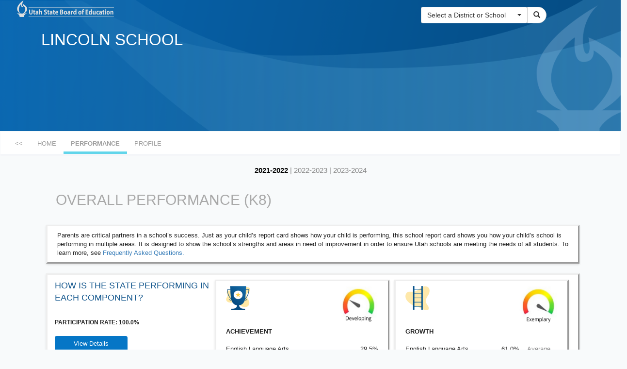

--- FILE ---
content_type: text/html; charset=utf-8
request_url: https://reportcard.schools.utah.gov/School/OverallPerformance?SchoolID=514&DistrictID=480&SchoolNbr=148&SchoolLevel=K8&IsSplitSchool=0&schoolyearendyear=2022
body_size: 333750
content:
<!DOCTYPE html>
<html>
<head>
    <meta charset="utf-8" />
    <meta name="viewport" content="width=device-width, initial-scale=1.0, user-scalable=no">
    <meta http-equiv="pragma" content="no-cache">
    <meta http-equiv="cache-control" content="no-store,no-cache">
    <title>School Overall Performance</title>

    <link href="/Content/css?v=c6pouIALqlJr14XRmgQqPoxw5s-kbL0UqrOQOcnw44Y1" rel="stylesheet"/>

    <script src="/bundles/modernizr?v=inCVuEFe6J4Q07A0AcRsbJic_UE5MwpRMNGcOtk94TE1"></script>

</head>
<body style="background-color:#F8FAFB;">
    <script src="/bundles/jquery?v=9ktsOtIo0upvJP7-7FiXuOoOJe58RLFJ__wIRPL2vGo1"></script>

    <script src="/bundles/bootstrap?v=FM5j5rZbcVR8CdPqkr9GHluRRYqc5StEvmyXd93_pe41"></script>

    

    <header>

<link rel="stylesheet" type="text/css" href="/Content/Site.css" />
<link rel="stylesheet" type="text/css" href="/Content/font-awesome.min.css" />

<style type="text/css">
    a.schoolyearendyear:link {
        text-decoration: none;
        color: #D9D9D9;
    }

    a.schoolyearendyear:hover {
        text-decoration: underline;
        color: #D9D9D9;
    }

    a.schoolyearendyear:visited {
        text-decoration: underline;
        color: #D9D9D9;
    }

    a:hover {
        color: lightblue;
        background-color: transparent;
    }

    .roundborders {
        border-bottom-left-radius: 20px !important;
        border-top-left-radius: 20px !important;
    }

    .roundbordersBtn {
        border-bottom-right-radius: 20px !important;
        border-top-right-radius: 20px !important;
    }

    @media screen and (max-width:480px) {
        .mainTitle {
            width: 25rem !important;
            text-align: center !important;
            font-size: 20px !important;
            margin: 0 0 1.5rem -2.5rem;
        }

        .selectGradeTitle {
            font-size: 12px !important;
        }

        .selectGradeMargin {
            margin-left: 10rem !important;
        }

        .gradeTopMargin {
            margin-top: 2.3rem !important;
        }

        .gradeTop1LeftMargin {
            margin-left: 1em !important;
        }

        .gradeTop2LeftMargin {
            margin-left: 17em !important;
        }

        .subSelectOption {
            font-size: 12px !important;
            margin-top: 0rem !important;
        }

        .searchBoxMargin {
            margin-left: 1.5rem;
        }

        .logMargin {
            margin-left: 4.4rem;
        }

        .searchLeftMargin {
            margin-left: 4rem !important;
        }
    }
</style>



<div class="container-fluid" style="background-image: url('../../Content/images/Header_Gradient.png');background-size:100% 100%;height: 270px;">
    <div class="row">
        <div class="col-sm-8  col-xs-12  logMargin">
            <a href="/"><img class="img-responsive imgLogo" src="/Content/images/logo_inverted.png" border="0" /></a>
        </div>
        <div class="col-sm-3 col-xs-12 searchBoxMargin searchLeftMargin">
            <div class="input-group cellSearchMarging bottomPadding" style="max-width:30rem;min-width:27.5rem; margin-top:1em;">
<form action="/Search/SearchResult" class="form-horizontal" method="post">                    <table>
                        <tr>
                            <td>
                                <select name="selection" class="selectpicker" data-size="10" data-live-search="true" onchange='if(this.value != 0) { this.form.submit(); }'>
                                    <option selected="selected" value="/">Select a District or School</option>
                                        <option data-subtext="Charter School (HS)" value="/School/OverAllPerformance?SchoolID=110575&amp;DistrictID=110575&amp;SchoolNbr=700&amp;SchoolLevel=HS&amp;IsSplitSchool=0&schoolyearendyear=2022">Academy for Math Engineering &amp; Science</option>
                                        <option data-subtext="Granite District School (K8)" value="/School/OverAllPerformance?SchoolID=486&amp;DistrictID=480&amp;SchoolNbr=102&amp;SchoolLevel=K8&amp;IsSplitSchool=0&schoolyearendyear=2022">Academy Park School</option>
                                        <option data-subtext="Logan City District School (K8)" value="/School/OverAllPerformance?SchoolID=1264&amp;DistrictID=1261&amp;SchoolNbr=104&amp;SchoolLevel=K8&amp;IsSplitSchool=0&schoolyearendyear=2022">Adams School</option>
                                        <option data-subtext="Davis District School (K8)" value="/School/OverAllPerformance?SchoolID=310&amp;DistrictID=308&amp;SchoolNbr=102&amp;SchoolLevel=K8&amp;IsSplitSchool=0&schoolyearendyear=2022">Adams School</option>
                                        <option data-subtext="Davis District School (K8)" value="/School/OverAllPerformance?SchoolID=311&amp;DistrictID=308&amp;SchoolNbr=104&amp;SchoolLevel=K8&amp;IsSplitSchool=0&schoolyearendyear=2022">Adelaide School</option>
                                        <option data-subtext="Charter School (K8)" value="/School/OverAllPerformance?SchoolID=186507&amp;DistrictID=186506&amp;SchoolNbr=100&amp;SchoolLevel=K8&amp;IsSplitSchool=0&schoolyearendyear=2022">Advantage Arts Academy</option>
                                        <option data-subtext="San Juan District School (K8)" value="/School/OverAllPerformance?SchoolID=889&amp;DistrictID=880&amp;SchoolNbr=308&amp;SchoolLevel=K8&amp;IsSplitSchool=0&schoolyearendyear=2022">Albert R. Lyman Middle</option>
                                        <option data-subtext="Canyons District School (K8)" value="/School/OverAllPerformance?SchoolID=712&amp;DistrictID=186056&amp;SchoolNbr=401&amp;SchoolLevel=K8&amp;IsSplitSchool=0&schoolyearendyear=2022">Albion Middle</option>
                                        <option data-subtext="District" value="/District/Profile?DistrictID=122&schoolyearendyear=2022">Alpine District</option>
                                        <option data-subtext="Online School (K8)" value="/School/OverAllPerformance?SchoolID=185822&amp;DistrictID=122&amp;SchoolNbr=299&amp;SchoolLevel=K8&amp;IsSplitSchool=0&schoolyearendyear=2022">Alpine Online School</option>
                                        <option data-subtext="Alpine District School (K8)" value="/School/OverAllPerformance?SchoolID=132&amp;DistrictID=122&amp;SchoolNbr=104&amp;SchoolLevel=K8&amp;IsSplitSchool=0&schoolyearendyear=2022">Alpine School</option>
                                        <option data-subtext="Canyons District School (HS)" value="/School/OverAllPerformance?SchoolID=733&amp;DistrictID=186056&amp;SchoolNbr=702&amp;SchoolLevel=HS&amp;IsSplitSchool=0&schoolyearendyear=2022">Alta High</option>
                                        <option data-subtext="Canyons District School (K8)" value="/School/OverAllPerformance?SchoolID=661&amp;DistrictID=186056&amp;SchoolNbr=104&amp;SchoolLevel=K8&amp;IsSplitSchool=0&schoolyearendyear=2022">Alta View School</option>
                                        <option data-subtext="Duchesne District School (HS)" value="/School/OverAllPerformance?SchoolID=434&amp;DistrictID=422&amp;SchoolNbr=704&amp;SchoolLevel=HS&amp;IsSplitSchool=0&schoolyearendyear=2022">Altamont High</option>
                                        <option data-subtext="Duchesne District School (K8)" value="/School/OverAllPerformance?SchoolID=424&amp;DistrictID=422&amp;SchoolNbr=104&amp;SchoolLevel=K8&amp;IsSplitSchool=0&schoolyearendyear=2022">Altamont School</option>
                                        <option data-subtext="Canyons District School (K8)" value="/School/OverAllPerformance?SchoolID=660&amp;DistrictID=186056&amp;SchoolNbr=103&amp;SchoolLevel=K8&amp;IsSplitSchool=0&schoolyearendyear=2022">Altara School</option>
                                        <option data-subtext="Provo District School (K8)" value="/School/OverAllPerformance?SchoolID=1224&amp;DistrictID=1222&amp;SchoolNbr=100&amp;SchoolLevel=K8&amp;IsSplitSchool=0&schoolyearendyear=2022">Amelia Earhart School</option>
                                        <option data-subtext="Charter School (K8 &amp; HS)" value="/School/OverAllPerformance?SchoolID=186430&amp;DistrictID=186429&amp;SchoolNbr=700&amp;SchoolLevel=HS&amp;IsSplitSchool=1&schoolyearendyear=2022">American Academy of Innovation</option>
                                        <option data-subtext="Alpine District School (HS)" value="/School/OverAllPerformance?SchoolID=180&amp;DistrictID=122&amp;SchoolNbr=704&amp;SchoolLevel=HS&amp;IsSplitSchool=0&schoolyearendyear=2022">American Fork High</option>
                                        <option data-subtext="Alpine District School (K8)" value="/School/OverAllPerformance?SchoolID=168&amp;DistrictID=122&amp;SchoolNbr=404&amp;SchoolLevel=K8&amp;IsSplitSchool=0&schoolyearendyear=2022">American Fork Jr High</option>
                                        <option data-subtext="Charter School (K8 &amp; HS)" value="/School/OverAllPerformance?SchoolID=165615&amp;DistrictID=165615&amp;SchoolNbr=100&amp;SchoolLevel=HS&amp;IsSplitSchool=1&schoolyearendyear=2022">American Leadership Academy</option>
                                        <option data-subtext="District" value="/District/Profile?DistrictID=110573&schoolyearendyear=2022">American Preparatory Academy</option>
                                        <option data-subtext="Charter School (K8 &amp; HS)" value="/School/OverAllPerformance?SchoolID=186243&amp;DistrictID=110573&amp;SchoolNbr=110&amp;SchoolLevel=HS&amp;IsSplitSchool=1&schoolyearendyear=2022">American Preparatory Academy - Accelerated School</option>
                                        <option data-subtext="Charter School (K8)" value="/School/OverAllPerformance?SchoolID=110573&amp;DistrictID=110573&amp;SchoolNbr=100&amp;SchoolLevel=K8&amp;IsSplitSchool=0&schoolyearendyear=2022">American Preparatory Academy - Draper #1</option>
                                        <option data-subtext="Charter School (K8)" value="/School/OverAllPerformance?SchoolID=186317&amp;DistrictID=110573&amp;SchoolNbr=130&amp;SchoolLevel=K8&amp;IsSplitSchool=0&schoolyearendyear=2022">American Preparatory Academy - Draper #2</option>
                                        <option data-subtext="Charter School (HS)" value="/School/OverAllPerformance?SchoolID=186376&amp;DistrictID=110573&amp;SchoolNbr=700&amp;SchoolLevel=HS&amp;IsSplitSchool=0&schoolyearendyear=2022">American Preparatory Academy - Draper #3</option>
                                        <option data-subtext="Charter School (K8)" value="/School/OverAllPerformance?SchoolID=186480&amp;DistrictID=110573&amp;SchoolNbr=140&amp;SchoolLevel=K8&amp;IsSplitSchool=0&schoolyearendyear=2022">American Preparatory Academy - Salem</option>
                                        <option data-subtext="Charter School (K8)" value="/School/OverAllPerformance?SchoolID=186124&amp;DistrictID=110573&amp;SchoolNbr=120&amp;SchoolLevel=K8&amp;IsSplitSchool=0&schoolyearendyear=2022">American Preparatory Academy - The School for New Americans</option>
                                        <option data-subtext="Tooele District School (K8)" value="/School/OverAllPerformance?SchoolID=958&amp;DistrictID=947&amp;SchoolNbr=140&amp;SchoolLevel=K8&amp;IsSplitSchool=0&schoolyearendyear=2022">Anna Smith School</option>
                                        <option data-subtext="Jordan District School (K8)" value="/School/OverAllPerformance?SchoolID=186566&amp;DistrictID=653&amp;SchoolNbr=137&amp;SchoolLevel=K8&amp;IsSplitSchool=0&schoolyearendyear=2022">Antelope Canyon Elementary</option>
                                        <option data-subtext="Davis District School (K8)" value="/School/OverAllPerformance?SchoolID=312&amp;DistrictID=308&amp;SchoolNbr=106&amp;SchoolLevel=K8&amp;IsSplitSchool=0&schoolyearendyear=2022">Antelope School</option>
                                        <option data-subtext="Garfield District School (K8)" value="/School/OverAllPerformance?SchoolID=458&amp;DistrictID=456&amp;SchoolNbr=104&amp;SchoolLevel=K8&amp;IsSplitSchool=0&schoolyearendyear=2022">Antimony School</option>
                                        <option data-subtext="Nebo District School (K8)" value="/School/OverAllPerformance?SchoolID=186497&amp;DistrictID=800&amp;SchoolNbr=102&amp;SchoolLevel=K8&amp;IsSplitSchool=0&schoolyearendyear=2022">Apple Valley School</option>
                                        <option data-subtext="Granite District School (K8)" value="/School/OverAllPerformance?SchoolID=487&amp;DistrictID=480&amp;SchoolNbr=103&amp;SchoolLevel=K8&amp;IsSplitSchool=0&schoolyearendyear=2022">Arcadia School</option>
                                        <option data-subtext="Washington District School (K8)" value="/School/OverAllPerformance?SchoolID=175618&amp;DistrictID=1002&amp;SchoolNbr=111&amp;SchoolLevel=K8&amp;IsSplitSchool=0&schoolyearendyear=2022">Arrowhead School</option>
                                        <option data-subtext="Nebo District School (K8)" value="/School/OverAllPerformance?SchoolID=802&amp;DistrictID=800&amp;SchoolNbr=100&amp;SchoolLevel=K8&amp;IsSplitSchool=0&schoolyearendyear=2022">Art City School</option>
                                        <option data-subtext="District" value="/District/Profile?DistrictID=186351&schoolyearendyear=2022">Ascent Academies of Utah</option>
                                        <option data-subtext="Charter School (K8)" value="/School/OverAllPerformance?SchoolID=186487&amp;DistrictID=186351&amp;SchoolNbr=330&amp;SchoolLevel=K8&amp;IsSplitSchool=0&schoolyearendyear=2022">Ascent Academies of Utah - West Valley</option>
                                        <option data-subtext="Charter School (K8)" value="/School/OverAllPerformance?SchoolID=186352&amp;DistrictID=186351&amp;SchoolNbr=300&amp;SchoolLevel=K8&amp;IsSplitSchool=0&schoolyearendyear=2022">Ascent Academies of Utah Farmington</option>
                                        <option data-subtext="Charter School (K8)" value="/School/OverAllPerformance?SchoolID=186414&amp;DistrictID=186351&amp;SchoolNbr=320&amp;SchoolLevel=K8&amp;IsSplitSchool=0&schoolyearendyear=2022">Ascent Academies of Utah Lehi</option>
                                        <option data-subtext="Charter School (K8)" value="/School/OverAllPerformance?SchoolID=186625&amp;DistrictID=186351&amp;SchoolNbr=100&amp;SchoolLevel=K8&amp;IsSplitSchool=0&schoolyearendyear=2022">Ascent Academies of Utah Saratoga Springs</option>
                                        <option data-subtext="Charter School (K8)" value="/School/OverAllPerformance?SchoolID=186366&amp;DistrictID=186351&amp;SchoolNbr=310&amp;SchoolLevel=K8&amp;IsSplitSchool=0&schoolyearendyear=2022">Ascent Academies of Utah West Jordan</option>
                                        <option data-subtext="Uintah District School (K8)" value="/School/OverAllPerformance?SchoolID=974&amp;DistrictID=972&amp;SchoolNbr=100&amp;SchoolLevel=K8&amp;IsSplitSchool=0&schoolyearendyear=2022">Ashley School</option>
                                        <option data-subtext="Alternative Education School (HS)" value="/School/OverAllPerformance?SchoolID=989&amp;DistrictID=972&amp;SchoolNbr=750&amp;SchoolLevel=HS&amp;IsSplitSchool=0&schoolyearendyear=2022">Ashley Valley Educ. Ctr.</option>
                                        <option data-subtext="Sevier District School (K8)" value="/School/OverAllPerformance?SchoolID=902&amp;DistrictID=900&amp;SchoolNbr=104&amp;SchoolLevel=K8&amp;IsSplitSchool=0&schoolyearendyear=2022">Ashman School</option>
                                        <option data-subtext="Jordan District School (K8)" value="/School/OverAllPerformance?SchoolID=186600&amp;DistrictID=653&amp;SchoolNbr=179&amp;SchoolLevel=K8&amp;IsSplitSchool=0&schoolyearendyear=2022">Aspen Elementary</option>
                                        <option data-subtext="Alpine District School (K8)" value="/School/OverAllPerformance?SchoolID=133&amp;DistrictID=122&amp;SchoolNbr=105&amp;SchoolLevel=K8&amp;IsSplitSchool=0&schoolyearendyear=2022">Aspen School</option>
                                        <option data-subtext="Online School (K8)" value="/School/OverAllPerformance?SchoolID=186388&amp;DistrictID=186387&amp;SchoolNbr=300&amp;SchoolLevel=K8&amp;IsSplitSchool=0&schoolyearendyear=2022">Athenian eAcademy</option>
                                        <option data-subtext="Charter School (K8)" value="/School/OverAllPerformance?SchoolID=186445&amp;DistrictID=186444&amp;SchoolNbr=300&amp;SchoolLevel=K8&amp;IsSplitSchool=0&schoolyearendyear=2022">Athlos Academy of Utah</option>
                                        <option data-subtext="Salt Lake District School (K8)" value="/School/OverAllPerformance?SchoolID=1111&amp;DistrictID=1107&amp;SchoolNbr=104&amp;SchoolLevel=K8&amp;IsSplitSchool=0&schoolyearendyear=2022">Backman School</option>
                                        <option data-subtext="Nebo District School (K8)" value="/School/OverAllPerformance?SchoolID=803&amp;DistrictID=800&amp;SchoolNbr=104&amp;SchoolLevel=K8&amp;IsSplitSchool=0&schoolyearendyear=2022">Barnett School</option>
                                        <option data-subtext="Alpine District School (K8)" value="/School/OverAllPerformance?SchoolID=134&amp;DistrictID=122&amp;SchoolNbr=106&amp;SchoolLevel=K8&amp;IsSplitSchool=0&schoolyearendyear=2022">Barratt School</option>
                                        <option data-subtext="Online School (K8 &amp; HS)" value="/School/OverAllPerformance?SchoolID=186640&amp;DistrictID=422&amp;SchoolNbr=800&amp;SchoolLevel=HS&amp;IsSplitSchool=1&schoolyearendyear=2022">Basin Online School</option>
                                        <option data-subtext="Jordan District School (K8)" value="/School/OverAllPerformance?SchoolID=186450&amp;DistrictID=653&amp;SchoolNbr=173&amp;SchoolLevel=K8&amp;IsSplitSchool=0&schoolyearendyear=2022">Bastian School</option>
                                        <option data-subtext="Weber District School (K8)" value="/School/OverAllPerformance?SchoolID=1054&amp;DistrictID=1050&amp;SchoolNbr=100&amp;SchoolLevel=K8&amp;IsSplitSchool=0&schoolyearendyear=2022">Bates School</option>
                                        <option data-subtext="Salt Lake District School (K8)" value="/School/OverAllPerformance?SchoolID=1112&amp;DistrictID=1107&amp;SchoolNbr=108&amp;SchoolLevel=K8&amp;IsSplitSchool=0&schoolyearendyear=2022">Beacon Heights School</option>
                                        <option data-subtext="Charter School (K8)" value="/School/OverAllPerformance?SchoolID=186155&amp;DistrictID=186155&amp;SchoolNbr=100&amp;SchoolLevel=K8&amp;IsSplitSchool=0&schoolyearendyear=2022">Bear River Charter School</option>
                                        <option data-subtext="Box Elder District School (HS)" value="/School/OverAllPerformance?SchoolID=235&amp;DistrictID=205&amp;SchoolNbr=704&amp;SchoolLevel=HS&amp;IsSplitSchool=0&schoolyearendyear=2022">Bear River High</option>
                                        <option data-subtext="Box Elder District School (K8)" value="/School/OverAllPerformance?SchoolID=233&amp;DistrictID=205&amp;SchoolNbr=404&amp;SchoolLevel=K8&amp;IsSplitSchool=0&schoolyearendyear=2022">Bear River Middle</option>
                                        <option data-subtext="District" value="/District/Profile?DistrictID=197&schoolyearendyear=2022">Beaver District</option>
                                        <option data-subtext="Beaver District School (HS)" value="/School/OverAllPerformance?SchoolID=202&amp;DistrictID=197&amp;SchoolNbr=704&amp;SchoolLevel=HS&amp;IsSplitSchool=0&schoolyearendyear=2022">Beaver High</option>
                                        <option data-subtext="Granite District School (K8)" value="/School/OverAllPerformance?SchoolID=491&amp;DistrictID=480&amp;SchoolNbr=107&amp;SchoolLevel=K8&amp;IsSplitSchool=0&schoolyearendyear=2022">Beehive School</option>
                                        <option data-subtext="Charter School (K8 &amp; HS)" value="/School/OverAllPerformance?SchoolID=165610&amp;DistrictID=165610&amp;SchoolNbr=700&amp;SchoolLevel=HS&amp;IsSplitSchool=1&schoolyearendyear=2022">Beehive Science &amp; Technology Academy</option>
                                        <option data-subtext="District" value="/District/Profile?DistrictID=165610&schoolyearendyear=2022">Beehive Science &amp; Technology Academy</option>
                                        <option data-subtext="Charter School (K8)" value="/School/OverAllPerformance?SchoolID=186572&amp;DistrictID=165610&amp;SchoolNbr=100&amp;SchoolLevel=K8&amp;IsSplitSchool=0&schoolyearendyear=2022">Beehive Science &amp; Technology Academy Elementary</option>
                                        <option data-subtext="Beaver District School (K8)" value="/School/OverAllPerformance?SchoolID=199&amp;DistrictID=197&amp;SchoolNbr=104&amp;SchoolLevel=K8&amp;IsSplitSchool=0&schoolyearendyear=2022">Belknap School</option>
                                        <option data-subtext="Canyons District School (K8)" value="/School/OverAllPerformance?SchoolID=663&amp;DistrictID=186056&amp;SchoolNbr=106&amp;SchoolLevel=K8&amp;IsSplitSchool=0&schoolyearendyear=2022">Bella Vista School</option>
                                        <option data-subtext="Alpine District School (K8)" value="/School/OverAllPerformance?SchoolID=186538&amp;DistrictID=122&amp;SchoolNbr=114&amp;SchoolLevel=K8&amp;IsSplitSchool=0&schoolyearendyear=2022">Belmont School</option>
                                        <option data-subtext="Ogden City District School (HS)" value="/School/OverAllPerformance?SchoolID=1208&amp;DistrictID=1183&amp;SchoolNbr=703&amp;SchoolLevel=HS&amp;IsSplitSchool=0&schoolyearendyear=2022">Ben Lomond High</option>
                                        <option data-subtext="Granite District School (K8)" value="/School/OverAllPerformance?SchoolID=552&amp;DistrictID=480&amp;SchoolNbr=400&amp;SchoolLevel=K8&amp;IsSplitSchool=0&schoolyearendyear=2022">Bennion Jr High</option>
                                        <option data-subtext="Granite District School (K8)" value="/School/OverAllPerformance?SchoolID=490&amp;DistrictID=480&amp;SchoolNbr=106&amp;SchoolLevel=K8&amp;IsSplitSchool=0&schoolyearendyear=2022">Bennion School</option>
                                        <option data-subtext="Kane District School (HS)" value="/School/OverAllPerformance?SchoolID=774&amp;DistrictID=772&amp;SchoolNbr=712&amp;SchoolLevel=HS&amp;IsSplitSchool=0&schoolyearendyear=2022">Big Water High</option>
                                        <option data-subtext="Kane District School (K8)" value="/School/OverAllPerformance?SchoolID=774&amp;DistrictID=772&amp;SchoolNbr=110&amp;SchoolLevel=K8&amp;IsSplitSchool=0&schoolyearendyear=2022">Big Water School</option>
                                        <option data-subtext="Jordan District School (HS)" value="/School/OverAllPerformance?SchoolID=735&amp;DistrictID=653&amp;SchoolNbr=704&amp;SchoolLevel=HS&amp;IsSplitSchool=0&schoolyearendyear=2022">Bingham High</option>
                                        <option data-subtext="Cache District School (K8)" value="/School/OverAllPerformance?SchoolID=186168&amp;DistrictID=243&amp;SchoolNbr=106&amp;SchoolLevel=K8&amp;IsSplitSchool=0&schoolyearendyear=2022">Birch Creek School</option>
                                        <option data-subtext="Alpine District School (K8)" value="/School/OverAllPerformance?SchoolID=186368&amp;DistrictID=122&amp;SchoolNbr=115&amp;SchoolLevel=K8&amp;IsSplitSchool=0&schoolyearendyear=2022">Black Ridge School</option>
                                        <option data-subtext="Jordan District School (K8)" value="/School/OverAllPerformance?SchoolID=186395&amp;DistrictID=653&amp;SchoolNbr=127&amp;SchoolLevel=K8&amp;IsSplitSchool=0&schoolyearendyear=2022">Blackridge School</option>
                                        <option data-subtext="San Juan District School (K8)" value="/School/OverAllPerformance?SchoolID=882&amp;DistrictID=880&amp;SchoolNbr=104&amp;SchoolLevel=K8&amp;IsSplitSchool=0&schoolyearendyear=2022">Blanding School</option>
                                        <option data-subtext="Special Education School (K8)" value="/School/OverAllPerformance?SchoolID=185673&amp;DistrictID=1296&amp;SchoolNbr=211&amp;SchoolLevel=K8&amp;IsSplitSchool=0&schoolyearendyear=2022">Blind Region 2</option>
                                        <option data-subtext="Special Education School (K8)" value="/School/OverAllPerformance?SchoolID=186519&amp;DistrictID=1296&amp;SchoolNbr=411&amp;SchoolLevel=K8&amp;IsSplitSchool=0&schoolyearendyear=2022">Blind South</option>
                                        <option data-subtext="Washington District School (K8)" value="/School/OverAllPerformance?SchoolID=1007&amp;DistrictID=1002&amp;SchoolNbr=105&amp;SchoolLevel=K8&amp;IsSplitSchool=0&schoolyearendyear=2022">Bloomington Hills School</option>
                                        <option data-subtext="Washington District School (K8)" value="/School/OverAllPerformance?SchoolID=1004&amp;DistrictID=1002&amp;SchoolNbr=102&amp;SchoolLevel=K8&amp;IsSplitSchool=0&schoolyearendyear=2022">Bloomington School</option>
                                        <option data-subtext="Alternative Education School (HS)" value="/School/OverAllPerformance?SchoolID=967&amp;DistrictID=947&amp;SchoolNbr=740&amp;SchoolLevel=HS&amp;IsSplitSchool=0&schoolyearendyear=2022">Blue Peak High</option>
                                        <option data-subtext="Davis District School (K8)" value="/School/OverAllPerformance?SchoolID=5472&amp;DistrictID=308&amp;SchoolNbr=153&amp;SchoolLevel=K8&amp;IsSplitSchool=0&schoolyearendyear=2022">Bluff Ridge School</option>
                                        <option data-subtext="San Juan District School (K8)" value="/School/OverAllPerformance?SchoolID=883&amp;DistrictID=880&amp;SchoolNbr=108&amp;SchoolLevel=K8&amp;IsSplitSchool=0&schoolyearendyear=2022">Bluff School</option>
                                        <option data-subtext="Jordan District School (K8)" value="/School/OverAllPerformance?SchoolID=666&amp;DistrictID=653&amp;SchoolNbr=109&amp;SchoolLevel=K8&amp;IsSplitSchool=0&schoolyearendyear=2022">Bluffdale School</option>
                                        <option data-subtext="Charter School (K8)" value="/School/OverAllPerformance?SchoolID=186475&amp;DistrictID=186474&amp;SchoolNbr=300&amp;SchoolLevel=K8&amp;IsSplitSchool=0&schoolyearendyear=2022">Bonneville Academy</option>
                                        <option data-subtext="Weber District School (HS)" value="/School/OverAllPerformance?SchoolID=1093&amp;DistrictID=1050&amp;SchoolNbr=701&amp;SchoolLevel=HS&amp;IsSplitSchool=0&schoolyearendyear=2022">Bonneville High</option>
                                        <option data-subtext="Granite District School (K8)" value="/School/OverAllPerformance?SchoolID=553&amp;DistrictID=480&amp;SchoolNbr=402&amp;SchoolLevel=K8&amp;IsSplitSchool=0&schoolyearendyear=2022">Bonneville Jr High</option>
                                        <option data-subtext="Ogden City District School (K8)" value="/School/OverAllPerformance?SchoolID=1186&amp;DistrictID=1183&amp;SchoolNbr=103&amp;SchoolLevel=K8&amp;IsSplitSchool=0&schoolyearendyear=2022">Bonneville School</option>
                                        <option data-subtext="Alpine District School (K8)" value="/School/OverAllPerformance?SchoolID=135&amp;DistrictID=122&amp;SchoolNbr=107&amp;SchoolLevel=K8&amp;IsSplitSchool=0&schoolyearendyear=2022">Bonneville School</option>
                                        <option data-subtext="Salt Lake District School (K8)" value="/School/OverAllPerformance?SchoolID=1113&amp;DistrictID=1107&amp;SchoolNbr=112&amp;SchoolLevel=K8&amp;IsSplitSchool=0&schoolyearendyear=2022">Bonneville School</option>
                                        <option data-subtext="Emery District School (K8)" value="/School/OverAllPerformance?SchoolID=448&amp;DistrictID=442&amp;SchoolNbr=124&amp;SchoolLevel=K8&amp;IsSplitSchool=0&schoolyearendyear=2022">Book Cliff School</option>
                                        <option data-subtext="Garfield District School (K8)" value="/School/OverAllPerformance?SchoolID=459&amp;DistrictID=456&amp;SchoolNbr=108&amp;SchoolLevel=K8&amp;IsSplitSchool=0&schoolyearendyear=2022">Boulder School</option>
                                        <option data-subtext="Davis District School (K8)" value="/School/OverAllPerformance?SchoolID=313&amp;DistrictID=308&amp;SchoolNbr=108&amp;SchoolLevel=K8&amp;IsSplitSchool=0&schoolyearendyear=2022">Boulton School</option>
                                        <option data-subtext="Davis District School (HS)" value="/School/OverAllPerformance?SchoolID=390&amp;DistrictID=308&amp;SchoolNbr=704&amp;SchoolLevel=HS&amp;IsSplitSchool=0&schoolyearendyear=2022">Bountiful High</option>
                                        <option data-subtext="Davis District School (K8)" value="/School/OverAllPerformance?SchoolID=360&amp;DistrictID=308&amp;SchoolNbr=404&amp;SchoolLevel=K8&amp;IsSplitSchool=0&schoolyearendyear=2022">Bountiful Jr High</option>
                                        <option data-subtext="Davis District School (K8)" value="/School/OverAllPerformance?SchoolID=314&amp;DistrictID=308&amp;SchoolNbr=112&amp;SchoolLevel=K8&amp;IsSplitSchool=0&schoolyearendyear=2022">Bountiful School</option>
                                        <option data-subtext="District" value="/District/Profile?DistrictID=205&schoolyearendyear=2022">Box Elder District</option>
                                        <option data-subtext="Box Elder District School (HS)" value="/School/OverAllPerformance?SchoolID=236&amp;DistrictID=205&amp;SchoolNbr=708&amp;SchoolLevel=HS&amp;IsSplitSchool=0&schoolyearendyear=2022">Box Elder High</option>
                                        <option data-subtext="Box Elder District School (K8)" value="/School/OverAllPerformance?SchoolID=234&amp;DistrictID=205&amp;SchoolNbr=408&amp;SchoolLevel=K8&amp;IsSplitSchool=0&schoolyearendyear=2022">Box Elder Middle</option>
                                        <option data-subtext="Charter School (K8)" value="/School/OverAllPerformance?SchoolID=186580&amp;DistrictID=186579&amp;SchoolNbr=100&amp;SchoolLevel=K8&amp;IsSplitSchool=0&schoolyearendyear=2022">Bridge Elementary School</option>
                                        <option data-subtext="Logan City District School (K8)" value="/School/OverAllPerformance?SchoolID=130590&amp;DistrictID=1261&amp;SchoolNbr=110&amp;SchoolLevel=K8&amp;IsSplitSchool=0&schoolyearendyear=2022">Bridger School</option>
                                        <option data-subtext="Special Education School (K8 &amp; HS)" value="/School/OverAllPerformance?SchoolID=186265&amp;DistrictID=800&amp;SchoolNbr=650&amp;SchoolLevel=HS&amp;IsSplitSchool=1&schoolyearendyear=2022">Bridges Nebo Transition Center</option>
                                        <option data-subtext="Canyons District School (HS)" value="/School/OverAllPerformance?SchoolID=736&amp;DistrictID=186056&amp;SchoolNbr=705&amp;SchoolLevel=HS&amp;IsSplitSchool=0&schoolyearendyear=2022">Brighton High</option>
                                        <option data-subtext="Nebo District School (K8)" value="/School/OverAllPerformance?SchoolID=804&amp;DistrictID=800&amp;SchoolNbr=108&amp;SchoolLevel=K8&amp;IsSplitSchool=0&schoolyearendyear=2022">Brockbank School</option>
                                        <option data-subtext="Alpine District School (K8)" value="/School/OverAllPerformance?SchoolID=186541&amp;DistrictID=122&amp;SchoolNbr=203&amp;SchoolLevel=K8&amp;IsSplitSchool=0&schoolyearendyear=2022">Brookhaven School</option>
                                        <option data-subtext="Nebo District School (K8)" value="/School/OverAllPerformance?SchoolID=805&amp;DistrictID=800&amp;SchoolNbr=112&amp;SchoolLevel=K8&amp;IsSplitSchool=0&schoolyearendyear=2022">Brookside School</option>
                                        <option data-subtext="Canyons District School (K8)" value="/School/OverAllPerformance?SchoolID=664&amp;DistrictID=186056&amp;SchoolNbr=107&amp;SchoolLevel=K8&amp;IsSplitSchool=0&schoolyearendyear=2022">Brookwood School</option>
                                        <option data-subtext="Carbon District School (K8)" value="/School/OverAllPerformance?SchoolID=185855&amp;DistrictID=279&amp;SchoolNbr=110&amp;SchoolLevel=K8&amp;IsSplitSchool=0&schoolyearendyear=2022">Bruin Point School</option>
                                        <option data-subtext="Garfield District School (HS)" value="/School/OverAllPerformance?SchoolID=464&amp;DistrictID=456&amp;SchoolNbr=704&amp;SchoolLevel=HS&amp;IsSplitSchool=0&schoolyearendyear=2022">Bryce Valley High</option>
                                        <option data-subtext="Garfield District School (K8)" value="/School/OverAllPerformance?SchoolID=460&amp;DistrictID=456&amp;SchoolNbr=112&amp;SchoolLevel=K8&amp;IsSplitSchool=0&schoolyearendyear=2022">Bryce Valley School</option>
                                        <option data-subtext="Davis District School (K8)" value="/School/OverAllPerformance?SchoolID=186008&amp;DistrictID=308&amp;SchoolNbr=113&amp;SchoolLevel=K8&amp;IsSplitSchool=0&schoolyearendyear=2022">Buffalo Point School</option>
                                        <option data-subtext="Weber District School (K8)" value="/School/OverAllPerformance?SchoolID=186418&amp;DistrictID=1050&amp;SchoolNbr=105&amp;SchoolLevel=K8&amp;IsSplitSchool=0&schoolyearendyear=2022">Burch Creek School</option>
                                        <option data-subtext="Canyons District School (K8)" value="/School/OverAllPerformance?SchoolID=713&amp;DistrictID=186056&amp;SchoolNbr=402&amp;SchoolLevel=K8&amp;IsSplitSchool=0&schoolyearendyear=2022">Butler Middle</option>
                                        <option data-subtext="Canyons District School (K8)" value="/School/OverAllPerformance?SchoolID=665&amp;DistrictID=186056&amp;SchoolNbr=108&amp;SchoolLevel=K8&amp;IsSplitSchool=0&schoolyearendyear=2022">Butler School</option>
                                        <option data-subtext="Jordan District School (K8)" value="/School/OverAllPerformance?SchoolID=185813&amp;DistrictID=653&amp;SchoolNbr=177&amp;SchoolLevel=K8&amp;IsSplitSchool=0&schoolyearendyear=2022">Butterfield Canyon School</option>
                                        <option data-subtext="Charter School (K8)" value="/School/OverAllPerformance?SchoolID=185842&amp;DistrictID=185842&amp;SchoolNbr=100&amp;SchoolLevel=K8&amp;IsSplitSchool=0&schoolyearendyear=2022">C.S. Lewis Academy</option>
                                        <option data-subtext="District" value="/District/Profile?DistrictID=243&schoolyearendyear=2022">Cache District</option>
                                        <option data-subtext="Alternative Education School (HS)" value="/School/OverAllPerformance?SchoolID=272&amp;DistrictID=243&amp;SchoolNbr=710&amp;SchoolLevel=HS&amp;IsSplitSchool=0&schoolyearendyear=2022">Cache High</option>
                                        <option data-subtext="Granite District School (K8)" value="/School/OverAllPerformance?SchoolID=535&amp;DistrictID=480&amp;SchoolNbr=194&amp;SchoolLevel=K8&amp;IsSplitSchool=0&schoolyearendyear=2022">Calvin S. Smith School</option>
                                        <option data-subtext="Davis District School (K8)" value="/School/OverAllPerformance?SchoolID=186471&amp;DistrictID=308&amp;SchoolNbr=169&amp;SchoolLevel=K8&amp;IsSplitSchool=0&schoolyearendyear=2022">Canyon Creek School</option>
                                        <option data-subtext="Provo District School (K8)" value="/School/OverAllPerformance?SchoolID=180611&amp;DistrictID=1222&amp;SchoolNbr=101&amp;SchoolLevel=K8&amp;IsSplitSchool=0&schoolyearendyear=2022">Canyon Crest School</option>
                                        <option data-subtext="Charter School (K8)" value="/School/OverAllPerformance?SchoolID=186156&amp;DistrictID=186156&amp;SchoolNbr=100&amp;SchoolLevel=K8&amp;IsSplitSchool=0&schoolyearendyear=2022">Canyon Grove Academy</option>
                                        <option data-subtext="Charter School (K8)" value="/School/OverAllPerformance?SchoolID=185836&amp;DistrictID=185836&amp;SchoolNbr=100&amp;SchoolLevel=K8&amp;IsSplitSchool=0&schoolyearendyear=2022">Canyon Rim Academy</option>
                                        <option data-subtext="Nebo District School (K8)" value="/School/OverAllPerformance?SchoolID=806&amp;DistrictID=800&amp;SchoolNbr=116&amp;SchoolLevel=K8&amp;IsSplitSchool=0&schoolyearendyear=2022">Canyon School</option>
                                        <option data-subtext="Cache District School (K8)" value="/School/OverAllPerformance?SchoolID=175613&amp;DistrictID=243&amp;SchoolNbr=109&amp;SchoolLevel=K8&amp;IsSplitSchool=0&schoolyearendyear=2022">Canyon School</option>
                                        <option data-subtext="Iron District School (HS)" value="/School/OverAllPerformance?SchoolID=651&amp;DistrictID=635&amp;SchoolNbr=712&amp;SchoolLevel=HS&amp;IsSplitSchool=0&schoolyearendyear=2022">Canyon View High</option>
                                        <option data-subtext="Alpine District School (K8)" value="/School/OverAllPerformance?SchoolID=169&amp;DistrictID=122&amp;SchoolNbr=405&amp;SchoolLevel=K8&amp;IsSplitSchool=0&schoolyearendyear=2022">Canyon View Jr High</option>
                                        <option data-subtext="Iron District School (K8)" value="/School/OverAllPerformance?SchoolID=185811&amp;DistrictID=635&amp;SchoolNbr=308&amp;SchoolLevel=K8&amp;IsSplitSchool=0&schoolyearendyear=2022">Canyon View Middle</option>
                                        <option data-subtext="Emery District School (K8)" value="/School/OverAllPerformance?SchoolID=451&amp;DistrictID=442&amp;SchoolNbr=404&amp;SchoolLevel=K8&amp;IsSplitSchool=0&schoolyearendyear=2022">Canyon View Middle School</option>
                                        <option data-subtext="Special Education School (K8)" value="/School/OverAllPerformance?SchoolID=65566&amp;DistrictID=1050&amp;SchoolNbr=180&amp;SchoolLevel=K8&amp;IsSplitSchool=0&schoolyearendyear=2022">Canyon View School</option>
                                        <option data-subtext="Canyons District School (K8)" value="/School/OverAllPerformance?SchoolID=667&amp;DistrictID=186056&amp;SchoolNbr=110&amp;SchoolLevel=K8&amp;IsSplitSchool=0&schoolyearendyear=2022">Canyon View School</option>
                                        <option data-subtext="District" value="/District/Profile?DistrictID=186056&schoolyearendyear=2022">Canyons District</option>
                                        <option data-subtext="District" value="/District/Profile?DistrictID=279&schoolyearendyear=2022">Carbon District</option>
                                        <option data-subtext="Carbon District School (HS)" value="/School/OverAllPerformance?SchoolID=293&amp;DistrictID=279&amp;SchoolNbr=704&amp;SchoolLevel=HS&amp;IsSplitSchool=0&schoolyearendyear=2022">Carbon High</option>
                                        <option data-subtext="Charter School (K8)" value="/School/OverAllPerformance?SchoolID=186707&amp;DistrictID=186706&amp;SchoolNbr=700&amp;SchoolLevel=K8&amp;IsSplitSchool=0&schoolyearendyear=2022">Career Academy of Utah</option>
                                        <option data-subtext="Alpine District School (K8)" value="/School/OverAllPerformance?SchoolID=136&amp;DistrictID=122&amp;SchoolNbr=108&amp;SchoolLevel=K8&amp;IsSplitSchool=0&schoolyearendyear=2022">Cascade School</option>
                                        <option data-subtext="Emery District School (K8)" value="/School/OverAllPerformance?SchoolID=445&amp;DistrictID=442&amp;SchoolNbr=104&amp;SchoolLevel=K8&amp;IsSplitSchool=0&schoolyearendyear=2022">Castle Dale School</option>
                                        <option data-subtext="Carbon District School (K8)" value="/School/OverAllPerformance?SchoolID=281&amp;DistrictID=279&amp;SchoolNbr=112&amp;SchoolLevel=K8&amp;IsSplitSchool=0&schoolyearendyear=2022">Castle Heights School</option>
                                        <option data-subtext="Special Education School (K8 &amp; HS)" value="/School/OverAllPerformance?SchoolID=297&amp;DistrictID=279&amp;SchoolNbr=801&amp;SchoolLevel=HS&amp;IsSplitSchool=1&schoolyearendyear=2022">Castle Valley Center</option>
                                        <option data-subtext="Iron District School (HS)" value="/School/OverAllPerformance?SchoolID=649&amp;DistrictID=635&amp;SchoolNbr=704&amp;SchoolLevel=HS&amp;IsSplitSchool=0&schoolyearendyear=2022">Cedar City High</option>
                                        <option data-subtext="Iron District School (K8)" value="/School/OverAllPerformance?SchoolID=637&amp;DistrictID=635&amp;SchoolNbr=104&amp;SchoolLevel=K8&amp;IsSplitSchool=0&schoolyearendyear=2022">Cedar East School</option>
                                        <option data-subtext="Iron District School (K8)" value="/School/OverAllPerformance?SchoolID=645&amp;DistrictID=635&amp;SchoolNbr=304&amp;SchoolLevel=K8&amp;IsSplitSchool=0&schoolyearendyear=2022">Cedar Middle</option>
                                        <option data-subtext="Iron District School (K8)" value="/School/OverAllPerformance?SchoolID=638&amp;DistrictID=635&amp;SchoolNbr=108&amp;SchoolLevel=K8&amp;IsSplitSchool=0&schoolyearendyear=2022">Cedar North School</option>
                                        <option data-subtext="Alternative Education School (HS)" value="/School/OverAllPerformance?SchoolID=915&amp;DistrictID=900&amp;SchoolNbr=716&amp;SchoolLevel=HS&amp;IsSplitSchool=0&schoolyearendyear=2022">Cedar Ridge High</option>
                                        <option data-subtext="Alpine District School (K8)" value="/School/OverAllPerformance?SchoolID=137&amp;DistrictID=122&amp;SchoolNbr=111&amp;SchoolLevel=K8&amp;IsSplitSchool=0&schoolyearendyear=2022">Cedar Ridge School</option>
                                        <option data-subtext="Cache District School (K8)" value="/School/OverAllPerformance?SchoolID=186518&amp;DistrictID=243&amp;SchoolNbr=111&amp;SchoolLevel=K8&amp;IsSplitSchool=0&schoolyearendyear=2022">Cedar Ridge School</option>
                                        <option data-subtext="Iron District School (K8)" value="/School/OverAllPerformance?SchoolID=639&amp;DistrictID=635&amp;SchoolNbr=112&amp;SchoolLevel=K8&amp;IsSplitSchool=0&schoolyearendyear=2022">Cedar South School</option>
                                        <option data-subtext="Alpine District School (HS)" value="/School/OverAllPerformance?SchoolID=186536&amp;DistrictID=122&amp;SchoolNbr=721&amp;SchoolLevel=HS&amp;IsSplitSchool=0&schoolyearendyear=2022">Cedar Valley High</option>
                                        <option data-subtext="Alpine District School (K8)" value="/School/OverAllPerformance?SchoolID=138&amp;DistrictID=122&amp;SchoolNbr=112&amp;SchoolLevel=K8&amp;IsSplitSchool=0&schoolyearendyear=2022">Cedar Valley School</option>
                                        <option data-subtext="Alpine District School (K8)" value="/School/OverAllPerformance?SchoolID=186576&amp;DistrictID=122&amp;SchoolNbr=226&amp;SchoolLevel=K8&amp;IsSplitSchool=0&schoolyearendyear=2022">Centennial Elementary</option>
                                        <option data-subtext="Davis District School (K8)" value="/School/OverAllPerformance?SchoolID=186244&amp;DistrictID=308&amp;SchoolNbr=426&amp;SchoolLevel=K8&amp;IsSplitSchool=0&schoolyearendyear=2022">Centennial Jr High</option>
                                        <option data-subtext="Provo District School (K8)" value="/School/OverAllPerformance?SchoolID=1237&amp;DistrictID=1222&amp;SchoolNbr=404&amp;SchoolLevel=K8&amp;IsSplitSchool=0&schoolyearendyear=2022">Centennial Middle</option>
                                        <option data-subtext="Duchesne District School (K8)" value="/School/OverAllPerformance?SchoolID=186443&amp;DistrictID=422&amp;SchoolNbr=106&amp;SchoolLevel=K8&amp;IsSplitSchool=0&schoolyearendyear=2022">Centennial School</option>
                                        <option data-subtext="Davis District School (K8)" value="/School/OverAllPerformance?SchoolID=361&amp;DistrictID=308&amp;SchoolNbr=406&amp;SchoolLevel=K8&amp;IsSplitSchool=0&schoolyearendyear=2022">Centerville Jr High</option>
                                        <option data-subtext="Davis District School (K8)" value="/School/OverAllPerformance?SchoolID=316&amp;DistrictID=308&amp;SchoolNbr=116&amp;SchoolLevel=K8&amp;IsSplitSchool=0&schoolyearendyear=2022">Centerville School</option>
                                        <option data-subtext="Davis District School (K8)" value="/School/OverAllPerformance?SchoolID=362&amp;DistrictID=308&amp;SchoolNbr=408&amp;SchoolLevel=K8&amp;IsSplitSchool=0&schoolyearendyear=2022">Central Davis Jr High</option>
                                        <option data-subtext="Alpine District School (K8)" value="/School/OverAllPerformance?SchoolID=139&amp;DistrictID=122&amp;SchoolNbr=116&amp;SchoolLevel=K8&amp;IsSplitSchool=0&schoolyearendyear=2022">Central School</option>
                                        <option data-subtext="Box Elder District School (K8)" value="/School/OverAllPerformance?SchoolID=209&amp;DistrictID=205&amp;SchoolNbr=104&amp;SchoolLevel=K8&amp;IsSplitSchool=0&schoolyearendyear=2022">Century School</option>
                                        <option data-subtext="Charter School (K8)" value="/School/OverAllPerformance?SchoolID=185802&amp;DistrictID=185802&amp;SchoolNbr=100&amp;SchoolLevel=K8&amp;IsSplitSchool=0&schoolyearendyear=2022">Channing Hall</option>
                                        <option data-subtext="Nebo District School (K8)" value="/School/OverAllPerformance?SchoolID=185681&amp;DistrictID=800&amp;SchoolNbr=117&amp;SchoolLevel=K8&amp;IsSplitSchool=0&schoolyearendyear=2022">Cherry Creek School</option>
                                        <option data-subtext="Alpine District School (K8)" value="/School/OverAllPerformance?SchoolID=140&amp;DistrictID=122&amp;SchoolNbr=118&amp;SchoolLevel=K8&amp;IsSplitSchool=0&schoolyearendyear=2022">Cherry Hill School</option>
                                        <option data-subtext="Granite District School (K8)" value="/School/OverAllPerformance?SchoolID=556&amp;DistrictID=480&amp;SchoolNbr=410&amp;SchoolLevel=K8&amp;IsSplitSchool=0&schoolyearendyear=2022">Churchill Jr High</option>
                                        <option data-subtext="Piute District School (K8)" value="/School/OverAllPerformance?SchoolID=867&amp;DistrictID=865&amp;SchoolNbr=104&amp;SchoolLevel=K8&amp;IsSplitSchool=0&schoolyearendyear=2022">Circleville School</option>
                                        <option data-subtext="Charter School (HS)" value="/School/OverAllPerformance?SchoolID=10527&amp;DistrictID=10527&amp;SchoolNbr=700&amp;SchoolLevel=HS&amp;IsSplitSchool=0&schoolyearendyear=2022">City Academy</option>
                                        <option data-subtext="Tooele District School (K8)" value="/School/OverAllPerformance?SchoolID=185679&amp;DistrictID=947&amp;SchoolNbr=408&amp;SchoolLevel=K8&amp;IsSplitSchool=0&schoolyearendyear=2022">Clarke N. Johnsen Jr High</option>
                                        <option data-subtext="Salt Lake District School (K8)" value="/School/OverAllPerformance?SchoolID=1144&amp;DistrictID=1107&amp;SchoolNbr=408&amp;SchoolLevel=K8&amp;IsSplitSchool=0&schoolyearendyear=2022">Clayton Middle</option>
                                        <option data-subtext="Davis District School (HS)" value="/School/OverAllPerformance?SchoolID=391&amp;DistrictID=308&amp;SchoolNbr=706&amp;SchoolLevel=HS&amp;IsSplitSchool=0&schoolyearendyear=2022">Clearfield High</option>
                                        <option data-subtext="Emery District School (K8)" value="/School/OverAllPerformance?SchoolID=446&amp;DistrictID=442&amp;SchoolNbr=108&amp;SchoolLevel=K8&amp;IsSplitSchool=0&schoolyearendyear=2022">Cleveland School</option>
                                        <option data-subtext="Davis District School (K8)" value="/School/OverAllPerformance?SchoolID=317&amp;DistrictID=308&amp;SchoolNbr=120&amp;SchoolLevel=K8&amp;IsSplitSchool=0&schoolyearendyear=2022">Clinton School</option>
                                        <option data-subtext="Jordan District School (K8)" value="/School/OverAllPerformance?SchoolID=668&amp;DistrictID=653&amp;SchoolNbr=111&amp;SchoolLevel=K8&amp;IsSplitSchool=0&schoolyearendyear=2022">Columbia School</option>
                                        <option data-subtext="Davis District School (K8)" value="/School/OverAllPerformance?SchoolID=323&amp;DistrictID=308&amp;SchoolNbr=131&amp;SchoolLevel=K8&amp;IsSplitSchool=0&schoolyearendyear=2022">Columbia School</option>
                                        <option data-subtext="Special Education School (K8 &amp; HS)" value="/School/OverAllPerformance?SchoolID=440&amp;DistrictID=422&amp;SchoolNbr=802&amp;SchoolLevel=HS&amp;IsSplitSchool=1&schoolyearendyear=2022">Con Amore School</option>
                                        <option data-subtext="Davis District School (K8)" value="/School/OverAllPerformance?SchoolID=318&amp;DistrictID=308&amp;SchoolNbr=122&amp;SchoolLevel=K8&amp;IsSplitSchool=0&schoolyearendyear=2022">Cook School</option>
                                        <option data-subtext="Tooele District School (K8)" value="/School/OverAllPerformance?SchoolID=130586&amp;DistrictID=947&amp;SchoolNbr=102&amp;SchoolLevel=K8&amp;IsSplitSchool=0&schoolyearendyear=2022">Copper Canyon School</option>
                                        <option data-subtext="Jordan District School (K8)" value="/School/OverAllPerformance?SchoolID=130585&amp;DistrictID=653&amp;SchoolNbr=175&amp;SchoolLevel=K8&amp;IsSplitSchool=0&schoolyearendyear=2022">Copper Canyon School</option>
                                        <option data-subtext="Jordan District School (HS)" value="/School/OverAllPerformance?SchoolID=734&amp;DistrictID=653&amp;SchoolNbr=703&amp;SchoolLevel=HS&amp;IsSplitSchool=0&schoolyearendyear=2022">Copper Hills High</option>
                                        <option data-subtext="Granite District School (K8)" value="/School/OverAllPerformance?SchoolID=494&amp;DistrictID=480&amp;SchoolNbr=111&amp;SchoolLevel=K8&amp;IsSplitSchool=0&schoolyearendyear=2022">Copper Hills School</option>
                                        <option data-subtext="Jordan District School (K8)" value="/School/OverAllPerformance?SchoolID=186326&amp;DistrictID=653&amp;SchoolNbr=419&amp;SchoolLevel=K8&amp;IsSplitSchool=0&schoolyearendyear=2022">Copper Mountain Middle</option>
                                        <option data-subtext="Canyons District School (K8)" value="/School/OverAllPerformance?SchoolID=669&amp;DistrictID=186056&amp;SchoolNbr=112&amp;SchoolLevel=K8&amp;IsSplitSchool=0&schoolyearendyear=2022">Copperview School</option>
                                        <option data-subtext="Washington District School (K8)" value="/School/OverAllPerformance?SchoolID=185816&amp;DistrictID=1002&amp;SchoolNbr=107&amp;SchoolLevel=K8&amp;IsSplitSchool=0&schoolyearendyear=2022">Coral Canyon School</option>
                                        <option data-subtext="Washington District School (K8)" value="/School/OverAllPerformance?SchoolID=1009&amp;DistrictID=1002&amp;SchoolNbr=110&amp;SchoolLevel=K8&amp;IsSplitSchool=0&schoolyearendyear=2022">Coral Cliffs School</option>
                                        <option data-subtext="Canyons District School (HS)" value="/School/OverAllPerformance?SchoolID=186286&amp;DistrictID=186056&amp;SchoolNbr=711&amp;SchoolLevel=HS&amp;IsSplitSchool=0&schoolyearendyear=2022">Corner Canyon High</option>
                                        <option data-subtext="Granite District School (HS)" value="/School/OverAllPerformance?SchoolID=598&amp;DistrictID=480&amp;SchoolNbr=702&amp;SchoolLevel=HS&amp;IsSplitSchool=0&schoolyearendyear=2022">Cottonwood High</option>
                                        <option data-subtext="Granite District School (K8)" value="/School/OverAllPerformance?SchoolID=495&amp;DistrictID=480&amp;SchoolNbr=112&amp;SchoolLevel=K8&amp;IsSplitSchool=0&schoolyearendyear=2022">Cottonwood School</option>
                                        <option data-subtext="Emery District School (K8)" value="/School/OverAllPerformance?SchoolID=450&amp;DistrictID=442&amp;SchoolNbr=132&amp;SchoolLevel=K8&amp;IsSplitSchool=0&schoolyearendyear=2022">Cottonwood School</option>
                                        <option data-subtext="Weber District School (K8)" value="/School/OverAllPerformance?SchoolID=1057&amp;DistrictID=1050&amp;SchoolNbr=109&amp;SchoolLevel=K8&amp;IsSplitSchool=0&schoolyearendyear=2022">Country View School</option>
                                        <option data-subtext="Davis District School (K8)" value="/School/OverAllPerformance?SchoolID=5471&amp;DistrictID=308&amp;SchoolNbr=151&amp;SchoolLevel=K8&amp;IsSplitSchool=0&schoolyearendyear=2022">Creekside School</option>
                                        <option data-subtext="Carbon District School (K8)" value="/School/OverAllPerformance?SchoolID=282&amp;DistrictID=279&amp;SchoolNbr=114&amp;SchoolLevel=K8&amp;IsSplitSchool=0&schoolyearendyear=2022">Creekview School</option>
                                        <option data-subtext="Canyons District School (K8)" value="/School/OverAllPerformance?SchoolID=671&amp;DistrictID=186056&amp;SchoolNbr=116&amp;SchoolLevel=K8&amp;IsSplitSchool=0&schoolyearendyear=2022">Crescent School</option>
                                        <option data-subtext="Davis District School (K8)" value="/School/OverAllPerformance?SchoolID=319&amp;DistrictID=308&amp;SchoolNbr=124&amp;SchoolLevel=K8&amp;IsSplitSchool=0&schoolyearendyear=2022">Crestview School</option>
                                        <option data-subtext="Granite District School (K8)" value="/School/OverAllPerformance?SchoolID=496&amp;DistrictID=480&amp;SchoolNbr=114&amp;SchoolLevel=K8&amp;IsSplitSchool=0&schoolyearendyear=2022">Crestview School</option>
                                        <option data-subtext="Washington District School (HS)" value="/School/OverAllPerformance?SchoolID=186592&amp;DistrictID=1002&amp;SchoolNbr=705&amp;SchoolLevel=HS&amp;IsSplitSchool=0&schoolyearendyear=2022">Crimson Cliffs High</option>
                                        <option data-subtext="Washington District School (K8)" value="/School/OverAllPerformance?SchoolID=186545&amp;DistrictID=1002&amp;SchoolNbr=405&amp;SchoolLevel=K8&amp;IsSplitSchool=0&schoolyearendyear=2022">Crimson Cliffs Middle</option>
                                        <option data-subtext="Washington District School (K8)" value="/School/OverAllPerformance?SchoolID=186329&amp;DistrictID=1002&amp;SchoolNbr=147&amp;SchoolLevel=K8&amp;IsSplitSchool=0&schoolyearendyear=2022">Crimson View School</option>
                                        <option data-subtext="Granite District School (HS)" value="/School/OverAllPerformance?SchoolID=599&amp;DistrictID=480&amp;SchoolNbr=704&amp;SchoolLevel=HS&amp;IsSplitSchool=0&schoolyearendyear=2022">Cyprus High</option>
                                        <option data-subtext="District" value="/District/Profile?DistrictID=300&schoolyearendyear=2022">Daggett District</option>
                                        <option data-subtext="Special Education School (K8 &amp; HS)" value="/School/OverAllPerformance?SchoolID=177&amp;DistrictID=122&amp;SchoolNbr=840&amp;SchoolLevel=HS&amp;IsSplitSchool=1&schoolyearendyear=2022">Dan W. Peterson</option>
                                        <option data-subtext="Wasatch District School (K8)" value="/School/OverAllPerformance?SchoolID=186521&amp;DistrictID=992&amp;SchoolNbr=116&amp;SchoolLevel=K8&amp;IsSplitSchool=0&schoolyearendyear=2022">Daniels Canyon School</option>
                                        <option data-subtext="Granite District School (K8)" value="/School/OverAllPerformance?SchoolID=497&amp;DistrictID=480&amp;SchoolNbr=116&amp;SchoolLevel=K8&amp;IsSplitSchool=0&schoolyearendyear=2022">David Gourley School</option>
                                        <option data-subtext="Charter School (K8 &amp; HS)" value="/School/OverAllPerformance?SchoolID=125578&amp;DistrictID=125578&amp;SchoolNbr=700&amp;SchoolLevel=HS&amp;IsSplitSchool=1&schoolyearendyear=2022">Davinci Academy</option>
                                        <option data-subtext="Online School (HS)" value="/School/OverAllPerformance?SchoolID=186611&amp;DistrictID=308&amp;SchoolNbr=835&amp;SchoolLevel=HS&amp;IsSplitSchool=0&schoolyearendyear=2022">Davis Connect 7-12</option>
                                        <option data-subtext="Online School (K8)" value="/School/OverAllPerformance?SchoolID=115570&amp;DistrictID=308&amp;SchoolNbr=235&amp;SchoolLevel=K8&amp;IsSplitSchool=0&schoolyearendyear=2022">Davis Connect K-6</option>
                                        <option data-subtext="District" value="/District/Profile?DistrictID=308&schoolyearendyear=2022">Davis District</option>
                                        <option data-subtext="Davis District School (HS)" value="/School/OverAllPerformance?SchoolID=392&amp;DistrictID=308&amp;SchoolNbr=708&amp;SchoolLevel=HS&amp;IsSplitSchool=0&schoolyearendyear=2022">Davis High</option>
                                        <option data-subtext="Uintah District School (K8)" value="/School/OverAllPerformance?SchoolID=976&amp;DistrictID=972&amp;SchoolNbr=110&amp;SchoolLevel=K8&amp;IsSplitSchool=0&schoolyearendyear=2022">Davis School</option>
                                        <option data-subtext="Jordan District School (K8)" value="/School/OverAllPerformance?SchoolID=175614&amp;DistrictID=653&amp;SchoolNbr=115&amp;SchoolLevel=K8&amp;IsSplitSchool=0&schoolyearendyear=2022">Daybreak School</option>
                                        <option data-subtext="Alpine District School (K8)" value="/School/OverAllPerformance?SchoolID=50546&amp;DistrictID=122&amp;SchoolNbr=119&amp;SchoolLevel=K8&amp;IsSplitSchool=0&schoolyearendyear=2022">Deerfield School</option>
                                        <option data-subtext="Millard District School (HS)" value="/School/OverAllPerformance?SchoolID=790&amp;DistrictID=783&amp;SchoolNbr=704&amp;SchoolLevel=HS&amp;IsSplitSchool=0&schoolyearendyear=2022">Delta High</option>
                                        <option data-subtext="Millard District School (K8)" value="/School/OverAllPerformance?SchoolID=186132&amp;DistrictID=783&amp;SchoolNbr=311&amp;SchoolLevel=K8&amp;IsSplitSchool=0&schoolyearendyear=2022">Delta Middle</option>
                                        <option data-subtext="Millard District School (K8)" value="/School/OverAllPerformance?SchoolID=186131&amp;DistrictID=783&amp;SchoolNbr=105&amp;SchoolLevel=K8&amp;IsSplitSchool=0&schoolyearendyear=2022">Delta North School</option>
                                        <option data-subtext="Millard District School (K8)" value="/School/OverAllPerformance?SchoolID=186130&amp;DistrictID=783&amp;SchoolNbr=109&amp;SchoolLevel=K8&amp;IsSplitSchool=0&schoolyearendyear=2022">Delta South School</option>
                                        <option data-subtext="Washington District School (K8)" value="/School/OverAllPerformance?SchoolID=186649&amp;DistrictID=1002&amp;SchoolNbr=150&amp;SchoolLevel=K8&amp;IsSplitSchool=0&schoolyearendyear=2022">Desert Canyons Elementary</option>
                                        <option data-subtext="Washington District School (HS)" value="/School/OverAllPerformance?SchoolID=186047&amp;DistrictID=1002&amp;SchoolNbr=703&amp;SchoolLevel=HS&amp;IsSplitSchool=0&schoolyearendyear=2022">Desert Hills High</option>
                                        <option data-subtext="Washington District School (K8)" value="/School/OverAllPerformance?SchoolID=185853&amp;DistrictID=1002&amp;SchoolNbr=403&amp;SchoolLevel=K8&amp;IsSplitSchool=0&schoolyearendyear=2022">Desert Hills Middle</option>
                                        <option data-subtext="Alpine District School (K8)" value="/School/OverAllPerformance?SchoolID=186786&amp;DistrictID=122&amp;SchoolNbr=110&amp;SchoolLevel=K8&amp;IsSplitSchool=0&schoolyearendyear=2022">Desert Sky</option>
                                        <option data-subtext="Nebo District School (K8)" value="/School/OverAllPerformance?SchoolID=186585&amp;DistrictID=800&amp;SchoolNbr=315&amp;SchoolLevel=K8&amp;IsSplitSchool=0&schoolyearendyear=2022">Diamond Fork Middle</option>
                                        <option data-subtext="Alternative Education School (HS)" value="/School/OverAllPerformance?SchoolID=186438&amp;DistrictID=186056&amp;SchoolNbr=750&amp;SchoolLevel=HS&amp;IsSplitSchool=0&schoolyearendyear=2022">Diamond Ridge High School</option>
                                        <option data-subtext="Granite District School (K8)" value="/School/OverAllPerformance?SchoolID=186106&amp;DistrictID=480&amp;SchoolNbr=118&amp;SchoolLevel=K8&amp;IsSplitSchool=0&schoolyearendyear=2022">Diamond Ridge School</option>
                                        <option data-subtext="Washington District School (K8)" value="/School/OverAllPerformance?SchoolID=1008&amp;DistrictID=1002&amp;SchoolNbr=108&amp;SchoolLevel=K8&amp;IsSplitSchool=0&schoolyearendyear=2022">Diamond Valley School</option>
                                        <option data-subtext="Online School (K8 &amp; HS)" value="/School/OverAllPerformance?SchoolID=186633&amp;DistrictID=947&amp;SchoolNbr=735&amp;SchoolLevel=HS&amp;IsSplitSchool=1&schoolyearendyear=2022">Digital Education Center</option>
                                        <option data-subtext="Salt Lake District School (K8)" value="/School/OverAllPerformance?SchoolID=1114&amp;DistrictID=1107&amp;SchoolNbr=124&amp;SchoolLevel=K8&amp;IsSplitSchool=0&schoolyearendyear=2022">Dilworth School</option>
                                        <option data-subtext="Uintah District School (K8)" value="/School/OverAllPerformance?SchoolID=977&amp;DistrictID=972&amp;SchoolNbr=114&amp;SchoolLevel=K8&amp;IsSplitSchool=0&schoolyearendyear=2022">Discovery School</option>
                                        <option data-subtext="Box Elder District School (K8)" value="/School/OverAllPerformance?SchoolID=214&amp;DistrictID=205&amp;SchoolNbr=125&amp;SchoolLevel=K8&amp;IsSplitSchool=0&schoolyearendyear=2022">Discovery School</option>
                                        <option data-subtext="Washington District School (HS)" value="/School/OverAllPerformance?SchoolID=1032&amp;DistrictID=1002&amp;SchoolNbr=704&amp;SchoolLevel=HS&amp;IsSplitSchool=0&schoolyearendyear=2022">Dixie High</option>
                                        <option data-subtext="Washington District School (K8)" value="/School/OverAllPerformance?SchoolID=1023&amp;DistrictID=1002&amp;SchoolNbr=404&amp;SchoolLevel=K8&amp;IsSplitSchool=0&schoolyearendyear=2022">Dixie Middle</option>
                                        <option data-subtext="Granite District School (K8)" value="/School/OverAllPerformance?SchoolID=524&amp;DistrictID=480&amp;SchoolNbr=177&amp;SchoolLevel=K8&amp;IsSplitSchool=0&schoolyearendyear=2022">Douglas T. Orchard School</option>
                                        <option data-subtext="Davis District School (K8)" value="/School/OverAllPerformance?SchoolID=320&amp;DistrictID=308&amp;SchoolNbr=128&amp;SchoolLevel=K8&amp;IsSplitSchool=0&schoolyearendyear=2022">Doxey School</option>
                                        <option data-subtext="Canyons District School (K8)" value="/School/OverAllPerformance?SchoolID=718&amp;DistrictID=186056&amp;SchoolNbr=407&amp;SchoolLevel=K8&amp;IsSplitSchool=0&schoolyearendyear=2022">Draper Park Middle</option>
                                        <option data-subtext="Canyons District School (K8)" value="/School/OverAllPerformance?SchoolID=672&amp;DistrictID=186056&amp;SchoolNbr=120&amp;SchoolLevel=K8&amp;IsSplitSchool=0&schoolyearendyear=2022">Draper School</option>
                                        <option data-subtext="Alpine District School (K8)" value="/School/OverAllPerformance?SchoolID=186367&amp;DistrictID=122&amp;SchoolNbr=183&amp;SchoolLevel=K8&amp;IsSplitSchool=0&schoolyearendyear=2022">Dry Creek School</option>
                                        <option data-subtext="Charter School (K8)" value="/School/OverAllPerformance?SchoolID=185843&amp;DistrictID=185843&amp;SchoolNbr=100&amp;SchoolLevel=K8&amp;IsSplitSchool=0&schoolyearendyear=2022">Dual Immersion Academy</option>
                                        <option data-subtext="District" value="/District/Profile?DistrictID=422&schoolyearendyear=2022">Duchesne District</option>
                                        <option data-subtext="Duchesne District School (HS)" value="/School/OverAllPerformance?SchoolID=435&amp;DistrictID=422&amp;SchoolNbr=708&amp;SchoolLevel=HS&amp;IsSplitSchool=0&schoolyearendyear=2022">Duchesne High</option>
                                        <option data-subtext="Duchesne District School (K8)" value="/School/OverAllPerformance?SchoolID=425&amp;DistrictID=422&amp;SchoolNbr=108&amp;SchoolLevel=K8&amp;IsSplitSchool=0&schoolyearendyear=2022">Duchesne School</option>
                                        <option data-subtext="Tooele District School (K8 &amp; HS)" value="/School/OverAllPerformance?SchoolID=186456&amp;DistrictID=947&amp;SchoolNbr=600&amp;SchoolLevel=HS&amp;IsSplitSchool=1&schoolyearendyear=2022">Dugway</option>
                                        <option data-subtext="Davis District School (K8)" value="/School/OverAllPerformance?SchoolID=339&amp;DistrictID=308&amp;SchoolNbr=148&amp;SchoolLevel=K8&amp;IsSplitSchool=0&schoolyearendyear=2022">Eagle Bay School</option>
                                        <option data-subtext="Alpine District School (K8)" value="/School/OverAllPerformance?SchoolID=130580&amp;DistrictID=122&amp;SchoolNbr=121&amp;SchoolLevel=K8&amp;IsSplitSchool=0&schoolyearendyear=2022">Eagle Valley School</option>
                                        <option data-subtext="Uintah District School (K8)" value="/School/OverAllPerformance?SchoolID=186049&amp;DistrictID=972&amp;SchoolNbr=115&amp;SchoolLevel=K8&amp;IsSplitSchool=0&schoolyearendyear=2022">Eagle View School</option>
                                        <option data-subtext="Alpine District School (K8)" value="/School/OverAllPerformance?SchoolID=141&amp;DistrictID=122&amp;SchoolNbr=120&amp;SchoolLevel=K8&amp;IsSplitSchool=0&schoolyearendyear=2022">Eaglecrest School</option>
                                        <option data-subtext="Charter School (K8)" value="/School/OverAllPerformance?SchoolID=186110&amp;DistrictID=186110&amp;SchoolNbr=300&amp;SchoolLevel=K8&amp;IsSplitSchool=0&schoolyearendyear=2022">Early Light Academy at Daybreak</option>
                                        <option data-subtext="Salt Lake District School (HS)" value="/School/OverAllPerformance?SchoolID=1154&amp;DistrictID=1107&amp;SchoolNbr=704&amp;SchoolLevel=HS&amp;IsSplitSchool=0&schoolyearendyear=2022">East High</option>
                                        <option data-subtext="Charter School (HS)" value="/School/OverAllPerformance?SchoolID=135601&amp;DistrictID=135601&amp;SchoolNbr=700&amp;SchoolLevel=HS&amp;IsSplitSchool=0&schoolyearendyear=2022">East Hollywood High</option>
                                        <option data-subtext="Davis District School (K8)" value="/School/OverAllPerformance?SchoolID=321&amp;DistrictID=308&amp;SchoolNbr=129&amp;SchoolLevel=K8&amp;IsSplitSchool=0&schoolyearendyear=2022">East Layton School</option>
                                        <option data-subtext="Nebo District School (K8)" value="/School/OverAllPerformance?SchoolID=185682&amp;DistrictID=800&amp;SchoolNbr=118&amp;SchoolLevel=K8&amp;IsSplitSchool=0&schoolyearendyear=2022">East Meadows School</option>
                                        <option data-subtext="Canyons District School (K8)" value="/School/OverAllPerformance?SchoolID=673&amp;DistrictID=186056&amp;SchoolNbr=122&amp;SchoolLevel=K8&amp;IsSplitSchool=0&schoolyearendyear=2022">East Midvale School</option>
                                        <option data-subtext="Ogden City District School (K8)" value="/School/OverAllPerformance?SchoolID=1193&amp;DistrictID=1183&amp;SchoolNbr=131&amp;SchoolLevel=K8&amp;IsSplitSchool=0&schoolyearendyear=2022">East Ridge Elementary School</option>
                                        <option data-subtext="Canyons District School (K8)" value="/School/OverAllPerformance?SchoolID=674&amp;DistrictID=186056&amp;SchoolNbr=123&amp;SchoolLevel=K8&amp;IsSplitSchool=0&schoolyearendyear=2022">East Sandy School</option>
                                        <option data-subtext="Duchesne District School (K8)" value="/School/OverAllPerformance?SchoolID=426&amp;DistrictID=422&amp;SchoolNbr=110&amp;SchoolLevel=K8&amp;IsSplitSchool=0&schoolyearendyear=2022">East School</option>
                                        <option data-subtext="Jordan District School (K8)" value="/School/OverAllPerformance?SchoolID=185881&amp;DistrictID=653&amp;SchoolNbr=118&amp;SchoolLevel=K8&amp;IsSplitSchool=0&schoolyearendyear=2022">Eastlake School</option>
                                        <option data-subtext="Canyons District School (K8)" value="/School/OverAllPerformance?SchoolID=714&amp;DistrictID=186056&amp;SchoolNbr=403&amp;SchoolLevel=K8&amp;IsSplitSchool=0&schoolyearendyear=2022">Eastmont Middle</option>
                                        <option data-subtext="Granite District School (K8)" value="/School/OverAllPerformance?SchoolID=499&amp;DistrictID=480&amp;SchoolNbr=124&amp;SchoolLevel=K8&amp;IsSplitSchool=0&schoolyearendyear=2022">Eastwood School</option>
                                        <option data-subtext="Park City District School (K8)" value="/School/OverAllPerformance?SchoolID=862&amp;DistrictID=856&amp;SchoolNbr=308&amp;SchoolLevel=K8&amp;IsSplitSchool=0&schoolyearendyear=2022">Ecker Hill Middle</option>
                                        <option data-subtext="Provo District School (K8)" value="/School/OverAllPerformance?SchoolID=1225&amp;DistrictID=1222&amp;SchoolNbr=102&amp;SchoolLevel=K8&amp;IsSplitSchool=0&schoolyearendyear=2022">Edgemont School</option>
                                        <option data-subtext="Salt Lake District School (K8)" value="/School/OverAllPerformance?SchoolID=1115&amp;DistrictID=1107&amp;SchoolNbr=132&amp;SchoolLevel=K8&amp;IsSplitSchool=0&schoolyearendyear=2022">Edison School</option>
                                        <option data-subtext="Charter School (K8)" value="/School/OverAllPerformance?SchoolID=185833&amp;DistrictID=185833&amp;SchoolNbr=108&amp;SchoolLevel=K8&amp;IsSplitSchool=0&schoolyearendyear=2022">Edith Bowen Laboratory School</option>
                                        <option data-subtext="Granite District School (K8)" value="/School/OverAllPerformance?SchoolID=557&amp;DistrictID=480&amp;SchoolNbr=411&amp;SchoolLevel=K8&amp;IsSplitSchool=0&schoolyearendyear=2022">Eisenhower Jr High</option>
                                        <option data-subtext="Special Education School (K8)" value="/School/OverAllPerformance?SchoolID=185677&amp;DistrictID=1296&amp;SchoolNbr=321&amp;SchoolLevel=K8&amp;IsSplitSchool=0&schoolyearendyear=2022">Elizabeth DeLong School of the Deaf</option>
                                        <option data-subtext="Jordan District School (K8)" value="/School/OverAllPerformance?SchoolID=676&amp;DistrictID=653&amp;SchoolNbr=126&amp;SchoolLevel=K8&amp;IsSplitSchool=0&schoolyearendyear=2022">Elk Meadows School</option>
                                        <option data-subtext="Jordan District School (K8)" value="/School/OverAllPerformance?SchoolID=724&amp;DistrictID=653&amp;SchoolNbr=413&amp;SchoolLevel=K8&amp;IsSplitSchool=0&schoolyearendyear=2022">Elk Ridge Middle</option>
                                        <option data-subtext="Granite District School (K8)" value="/School/OverAllPerformance?SchoolID=186245&amp;DistrictID=480&amp;SchoolNbr=125&amp;SchoolLevel=K8&amp;IsSplitSchool=0&schoolyearendyear=2022">Elk Run Elementary</option>
                                        <option data-subtext="Logan City District School (K8)" value="/School/OverAllPerformance?SchoolID=1266&amp;DistrictID=1261&amp;SchoolNbr=112&amp;SchoolLevel=K8&amp;IsSplitSchool=0&schoolyearendyear=2022">Ellis School</option>
                                        <option data-subtext="Davis District School (K8)" value="/School/OverAllPerformance?SchoolID=185845&amp;DistrictID=308&amp;SchoolNbr=136&amp;SchoolLevel=K8&amp;IsSplitSchool=0&schoolyearendyear=2022">Ellison Park School</option>
                                        <option data-subtext="Salt Lake District School (K8)" value="/School/OverAllPerformance?SchoolID=1116&amp;DistrictID=1107&amp;SchoolNbr=136&amp;SchoolLevel=K8&amp;IsSplitSchool=0&schoolyearendyear=2022">Emerson School</option>
                                        <option data-subtext="District" value="/District/Profile?DistrictID=442&schoolyearendyear=2022">Emery District</option>
                                        <option data-subtext="Emery District School (HS)" value="/School/OverAllPerformance?SchoolID=454&amp;DistrictID=442&amp;SchoolNbr=706&amp;SchoolLevel=HS&amp;IsSplitSchool=0&schoolyearendyear=2022">Emery High</option>
                                        <option data-subtext="Charter School (K8)" value="/School/OverAllPerformance?SchoolID=186254&amp;DistrictID=186254&amp;SchoolNbr=100&amp;SchoolLevel=K8&amp;IsSplitSchool=0&schoolyearendyear=2022">Endeavor Hall</option>
                                        <option data-subtext="Davis District School (K8)" value="/School/OverAllPerformance?SchoolID=186185&amp;DistrictID=308&amp;SchoolNbr=161&amp;SchoolLevel=K8&amp;IsSplitSchool=0&schoolyearendyear=2022">Endeavour School</option>
                                        <option data-subtext="Iron District School (K8)" value="/School/OverAllPerformance?SchoolID=641&amp;DistrictID=635&amp;SchoolNbr=120&amp;SchoolLevel=K8&amp;IsSplitSchool=0&schoolyearendyear=2022">Enoch School</option>
                                        <option data-subtext="Salt Lake District School (K8)" value="/School/OverAllPerformance?SchoolID=1118&amp;DistrictID=1107&amp;SchoolNbr=144&amp;SchoolLevel=K8&amp;IsSplitSchool=0&schoolyearendyear=2022">Ensign School</option>
                                        <option data-subtext="Washington District School (HS)" value="/School/OverAllPerformance?SchoolID=1033&amp;DistrictID=1002&amp;SchoolNbr=712&amp;SchoolLevel=HS&amp;IsSplitSchool=0&schoolyearendyear=2022">Enterprise High</option>
                                        <option data-subtext="Washington District School (K8)" value="/School/OverAllPerformance?SchoolID=1006&amp;DistrictID=1002&amp;SchoolNbr=104&amp;SchoolLevel=K8&amp;IsSplitSchool=0&schoolyearendyear=2022">Enterprise School</option>
                                        <option data-subtext="District" value="/District/Profile?DistrictID=185690&schoolyearendyear=2022">Entheos Academy</option>
                                        <option data-subtext="Charter School (K8)" value="/School/OverAllPerformance?SchoolID=185690&amp;DistrictID=185690&amp;SchoolNbr=100&amp;SchoolLevel=K8&amp;IsSplitSchool=0&schoolyearendyear=2022">Entheos Academy Kearns</option>
                                        <option data-subtext="Charter School (K8)" value="/School/OverAllPerformance?SchoolID=186288&amp;DistrictID=185690&amp;SchoolNbr=110&amp;SchoolLevel=K8&amp;IsSplitSchool=0&schoolyearendyear=2022">Entheos Academy Magna</option>
                                        <option data-subtext="Canyons District School (HS)" value="/School/OverAllPerformance?SchoolID=186152&amp;DistrictID=186056&amp;SchoolNbr=950&amp;SchoolLevel=HS&amp;IsSplitSchool=0&schoolyearendyear=2022">Entrada</option>
                                        <option data-subtext="South Sanpete District School (K8)" value="/School/OverAllPerformance?SchoolID=927&amp;DistrictID=921&amp;SchoolNbr=304&amp;SchoolLevel=K8&amp;IsSplitSchool=0&schoolyearendyear=2022">Ephraim Middle</option>
                                        <option data-subtext="South Sanpete District School (K8)" value="/School/OverAllPerformance?SchoolID=924&amp;DistrictID=921&amp;SchoolNbr=108&amp;SchoolLevel=K8&amp;IsSplitSchool=0&schoolyearendyear=2022">Ephraim School</option>
                                        <option data-subtext="Garfield District School (HS)" value="/School/OverAllPerformance?SchoolID=465&amp;DistrictID=456&amp;SchoolNbr=708&amp;SchoolLevel=HS&amp;IsSplitSchool=0&schoolyearendyear=2022">Escalante High</option>
                                        <option data-subtext="Garfield District School (K8)" value="/School/OverAllPerformance?SchoolID=461&amp;DistrictID=456&amp;SchoolNbr=116&amp;SchoolLevel=K8&amp;IsSplitSchool=0&schoolyearendyear=2022">Escalante School</option>
                                        <option data-subtext="Salt Lake District School (K8)" value="/School/OverAllPerformance?SchoolID=55547&amp;DistrictID=1107&amp;SchoolNbr=262&amp;SchoolLevel=K8&amp;IsSplitSchool=0&schoolyearendyear=2022">Escalante School</option>
                                        <option data-subtext="Iron District School (K8)" value="/School/OverAllPerformance?SchoolID=640&amp;DistrictID=635&amp;SchoolNbr=116&amp;SchoolLevel=K8&amp;IsSplitSchool=0&schoolyearendyear=2022">Escalante Valley School</option>
                                        <option data-subtext="Millard District School (HS)" value="/School/OverAllPerformance?SchoolID=35536&amp;DistrictID=783&amp;SchoolNbr=712&amp;SchoolLevel=HS&amp;IsSplitSchool=0&schoolyearendyear=2022">Eskdale High</option>
                                        <option data-subtext="Charter School (K8)" value="/School/OverAllPerformance?SchoolID=186299&amp;DistrictID=186298&amp;SchoolNbr=100&amp;SchoolLevel=K8&amp;IsSplitSchool=0&schoolyearendyear=2022">Esperanza School</option>
                                        <option data-subtext="Tintic District School (K8)" value="/School/OverAllPerformance?SchoolID=942&amp;DistrictID=940&amp;SchoolNbr=108&amp;SchoolLevel=K8&amp;IsSplitSchool=0&schoolyearendyear=2022">Eureka School</option>
                                        <option data-subtext="Granite District School (K8)" value="/School/OverAllPerformance?SchoolID=558&amp;DistrictID=480&amp;SchoolNbr=412&amp;SchoolLevel=K8&amp;IsSplitSchool=0&schoolyearendyear=2022">Evergreen Jr High</option>
                                        <option data-subtext="Charter School (K8)" value="/School/OverAllPerformance?SchoolID=186111&amp;DistrictID=186111&amp;SchoolNbr=100&amp;SchoolLevel=K8&amp;IsSplitSchool=0&schoolyearendyear=2022">Excelsior Academy</option>
                                        <option data-subtext="Davis District School (K8)" value="/School/OverAllPerformance?SchoolID=359&amp;DistrictID=308&amp;SchoolNbr=402&amp;SchoolLevel=K8&amp;IsSplitSchool=0&schoolyearendyear=2022">Fairfield Jr High</option>
                                        <option data-subtext="North Sanpete District School (K8)" value="/School/OverAllPerformance?SchoolID=840&amp;DistrictID=837&amp;SchoolNbr=104&amp;SchoolLevel=K8&amp;IsSplitSchool=0&schoolyearendyear=2022">Fairview School</option>
                                        <option data-subtext="Jordan District School (K8)" value="/School/OverAllPerformance?SchoolID=185982&amp;DistrictID=653&amp;SchoolNbr=128&amp;SchoolLevel=K8&amp;IsSplitSchool=0&schoolyearendyear=2022">Falcon Ridge School</option>
                                        <option data-subtext="Davis District School (HS)" value="/School/OverAllPerformance?SchoolID=186535&amp;DistrictID=308&amp;SchoolNbr=709&amp;SchoolLevel=HS&amp;IsSplitSchool=0&schoolyearendyear=2022">Farmington High</option>
                                        <option data-subtext="Davis District School (K8)" value="/School/OverAllPerformance?SchoolID=363&amp;DistrictID=308&amp;SchoolNbr=409&amp;SchoolLevel=K8&amp;IsSplitSchool=0&schoolyearendyear=2022">Farmington Jr High</option>
                                        <option data-subtext="Davis District School (K8)" value="/School/OverAllPerformance?SchoolID=324&amp;DistrictID=308&amp;SchoolNbr=132&amp;SchoolLevel=K8&amp;IsSplitSchool=0&schoolyearendyear=2022">Farmington School</option>
                                        <option data-subtext="Weber District School (K8)" value="/School/OverAllPerformance?SchoolID=1061&amp;DistrictID=1050&amp;SchoolNbr=113&amp;SchoolLevel=K8&amp;IsSplitSchool=0&schoolyearendyear=2022">Farr West School</option>
                                        <option data-subtext="Alternative Education School (HS)" value="/School/OverAllPerformance?SchoolID=60560&amp;DistrictID=60560&amp;SchoolNbr=700&amp;SchoolLevel=HS&amp;IsSplitSchool=0&schoolyearendyear=2022">Fast Forward High</option>
                                        <option data-subtext="Emery District School (K8)" value="/School/OverAllPerformance?SchoolID=447&amp;DistrictID=442&amp;SchoolNbr=120&amp;SchoolLevel=K8&amp;IsSplitSchool=0&schoolyearendyear=2022">Ferron School</option>
                                        <option data-subtext="Iron District School (K8)" value="/School/OverAllPerformance?SchoolID=642&amp;DistrictID=635&amp;SchoolNbr=124&amp;SchoolLevel=K8&amp;IsSplitSchool=0&schoolyearendyear=2022">Fiddlers Canyon School</option>
                                        <option data-subtext="Box Elder District School (K8)" value="/School/OverAllPerformance?SchoolID=215&amp;DistrictID=205&amp;SchoolNbr=132&amp;SchoolLevel=K8&amp;IsSplitSchool=0&schoolyearendyear=2022">Fielding School</option>
                                        <option data-subtext="Millard District School (K8)" value="/School/OverAllPerformance?SchoolID=789&amp;DistrictID=783&amp;SchoolNbr=320&amp;SchoolLevel=K8&amp;IsSplitSchool=0&schoolyearendyear=2022">Fillmore Middle</option>
                                        <option data-subtext="Millard District School (K8)" value="/School/OverAllPerformance?SchoolID=786&amp;DistrictID=783&amp;SchoolNbr=112&amp;SchoolLevel=K8&amp;IsSplitSchool=0&schoolyearendyear=2022">Fillmore School</option>
                                        <option data-subtext="Daggett District School (K8)" value="/School/OverAllPerformance?SchoolID=302&amp;DistrictID=300&amp;SchoolNbr=104&amp;SchoolLevel=K8&amp;IsSplitSchool=0&schoolyearendyear=2022">Flaming Gorge School</option>
                                        <option data-subtext="Alpine District School (K8)" value="/School/OverAllPerformance?SchoolID=5470&amp;DistrictID=122&amp;SchoolNbr=123&amp;SchoolLevel=K8&amp;IsSplitSchool=0&schoolyearendyear=2022">Foothill School</option>
                                        <option data-subtext="Jordan District School (K8)" value="/School/OverAllPerformance?SchoolID=75575&amp;DistrictID=653&amp;SchoolNbr=176&amp;SchoolLevel=K8&amp;IsSplitSchool=0&schoolyearendyear=2022">Foothills School</option>
                                        <option data-subtext="Nebo District School (K8)" value="/School/OverAllPerformance?SchoolID=185683&amp;DistrictID=800&amp;SchoolNbr=119&amp;SchoolLevel=K8&amp;IsSplitSchool=0&schoolyearendyear=2022">Foothills School</option>
                                        <option data-subtext="Alpine District School (K8)" value="/School/OverAllPerformance?SchoolID=142&amp;DistrictID=122&amp;SchoolNbr=124&amp;SchoolLevel=K8&amp;IsSplitSchool=0&schoolyearendyear=2022">Forbes School</option>
                                        <option data-subtext="Jordan District School (K8)" value="/School/OverAllPerformance?SchoolID=175616&amp;DistrictID=653&amp;SchoolNbr=417&amp;SchoolLevel=K8&amp;IsSplitSchool=0&schoolyearendyear=2022">Fort Herriman Middle</option>
                                        <option data-subtext="Washington District School (K8)" value="/School/OverAllPerformance?SchoolID=130588&amp;DistrictID=1002&amp;SchoolNbr=320&amp;SchoolLevel=K8&amp;IsSplitSchool=0&schoolyearendyear=2022">Fossil Ridge Intermediate</option>
                                        <option data-subtext="North Sanpete District School (K8)" value="/School/OverAllPerformance?SchoolID=841&amp;DistrictID=837&amp;SchoolNbr=108&amp;SchoolLevel=K8&amp;IsSplitSchool=0&schoolyearendyear=2022">Fountain Green School</option>
                                        <option data-subtext="Granite District School (K8)" value="/School/OverAllPerformance?SchoolID=501&amp;DistrictID=480&amp;SchoolNbr=127&amp;SchoolLevel=K8&amp;IsSplitSchool=0&schoolyearendyear=2022">Fox Hills School</option>
                                        <option data-subtext="Alpine District School (K8)" value="/School/OverAllPerformance?SchoolID=185710&amp;DistrictID=122&amp;SchoolNbr=126&amp;SchoolLevel=K8&amp;IsSplitSchool=0&schoolyearendyear=2022">Fox Hollow School</option>
                                        <option data-subtext="Jordan District School (K8)" value="/School/OverAllPerformance?SchoolID=186259&amp;DistrictID=653&amp;SchoolNbr=121&amp;SchoolLevel=K8&amp;IsSplitSchool=0&schoolyearendyear=2022">Fox Hollow School</option>
                                        <option data-subtext="Davis District School (K8)" value="/School/OverAllPerformance?SchoolID=186123&amp;DistrictID=308&amp;SchoolNbr=166&amp;SchoolLevel=K8&amp;IsSplitSchool=0&schoolyearendyear=2022">Foxboro School</option>
                                        <option data-subtext="Charter School (K8)" value="/School/OverAllPerformance?SchoolID=186420&amp;DistrictID=186419&amp;SchoolNbr=100&amp;SchoolLevel=K8&amp;IsSplitSchool=0&schoolyearendyear=2022">Franklin Discovery Academy</option>
                                        <option data-subtext="Salt Lake District School (K8)" value="/School/OverAllPerformance?SchoolID=1119&amp;DistrictID=1107&amp;SchoolNbr=148&amp;SchoolLevel=K8&amp;IsSplitSchool=0&schoolyearendyear=2022">Franklin School</option>
                                        <option data-subtext="Provo District School (K8)" value="/School/OverAllPerformance?SchoolID=1226&amp;DistrictID=1222&amp;SchoolNbr=104&amp;SchoolLevel=K8&amp;IsSplitSchool=0&schoolyearendyear=2022">Franklin School</option>
                                        <option data-subtext="District" value="/District/Profile?DistrictID=110574&schoolyearendyear=2022">Freedom Preparatory Academy</option>
                                        <option data-subtext="Charter School (K8 &amp; HS)" value="/School/OverAllPerformance?SchoolID=110574&amp;DistrictID=110574&amp;SchoolNbr=100&amp;SchoolLevel=HS&amp;IsSplitSchool=1&schoolyearendyear=2022">Freedom Preparatory Academy</option>
                                        <option data-subtext="Charter School (K8)" value="/School/OverAllPerformance?SchoolID=186433&amp;DistrictID=110574&amp;SchoolNbr=105&amp;SchoolLevel=K8&amp;IsSplitSchool=0&schoolyearendyear=2022">Freedom Preparatory Academy - Vineyard</option>
                                        <option data-subtext="Charter School (K8)" value="/School/OverAllPerformance?SchoolID=186620&amp;DistrictID=110574&amp;SchoolNbr=104&amp;SchoolLevel=K8&amp;IsSplitSchool=0&schoolyearendyear=2022">Freedom Preparatory Academy Washington</option>
                                        <option data-subtext="Alpine District School (K8)" value="/School/OverAllPerformance?SchoolID=65562&amp;DistrictID=122&amp;SchoolNbr=125&amp;SchoolLevel=K8&amp;IsSplitSchool=0&schoolyearendyear=2022">Freedom School</option>
                                        <option data-subtext="Weber District School (K8)" value="/School/OverAllPerformance?SchoolID=45548&amp;DistrictID=1050&amp;SchoolNbr=115&amp;SchoolLevel=K8&amp;IsSplitSchool=0&schoolyearendyear=2022">Freedom School</option>
                                        <option data-subtext="Weber District School (HS)" value="/School/OverAllPerformance?SchoolID=1095&amp;DistrictID=1050&amp;SchoolNbr=706&amp;SchoolLevel=HS&amp;IsSplitSchool=0&schoolyearendyear=2022">Fremont High</option>
                                        <option data-subtext="Davis District School (K8)" value="/School/OverAllPerformance?SchoolID=325&amp;DistrictID=308&amp;SchoolNbr=133&amp;SchoolLevel=K8&amp;IsSplitSchool=0&schoolyearendyear=2022">Fremont School</option>
                                        <option data-subtext="Alpine District School (K8)" value="/School/OverAllPerformance?SchoolID=186328&amp;DistrictID=122&amp;SchoolNbr=417&amp;SchoolLevel=K8&amp;IsSplitSchool=0&schoolyearendyear=2022">Frontier Middle School</option>
                                        <option data-subtext="District" value="/District/Profile?DistrictID=456&schoolyearendyear=2022">Garfield District</option>
                                        <option data-subtext="Online School (K8)" value="/School/OverAllPerformance?SchoolID=186643&amp;DistrictID=456&amp;SchoolNbr=150&amp;SchoolLevel=K8&amp;IsSplitSchool=0&schoolyearendyear=2022">Garfield Online</option>
                                        <option data-subtext="Box Elder District School (K8)" value="/School/OverAllPerformance?SchoolID=217&amp;DistrictID=205&amp;SchoolNbr=136&amp;SchoolLevel=K8&amp;IsSplitSchool=0&schoolyearendyear=2022">Garland School</option>
                                        <option data-subtext="Millard District School (K8)" value="/School/OverAllPerformance?SchoolID=787&amp;DistrictID=783&amp;SchoolNbr=120&amp;SchoolLevel=K8&amp;IsSplitSchool=0&schoolyearendyear=2022">Garrison School</option>
                                        <option data-subtext="Charter School (K8)" value="/School/OverAllPerformance?SchoolID=185866&amp;DistrictID=185866&amp;SchoolNbr=100&amp;SchoolLevel=K8&amp;IsSplitSchool=0&schoolyearendyear=2022">Gateway Preparatory Academy</option>
                                        <option data-subtext="Granite District School (K8)" value="/School/OverAllPerformance?SchoolID=185680&amp;DistrictID=480&amp;SchoolNbr=131&amp;SchoolLevel=K8&amp;IsSplitSchool=0&schoolyearendyear=2022">Gearld Wright School</option>
                                        <option data-subtext="Charter School (K8)" value="/School/OverAllPerformance?SchoolID=185800&amp;DistrictID=185800&amp;SchoolNbr=100&amp;SchoolLevel=K8&amp;IsSplitSchool=0&schoolyearendyear=2022">George Washington Academy</option>
                                        <option data-subtext="Alternative Education School (HS)" value="/School/OverAllPerformance?SchoolID=1210&amp;DistrictID=1183&amp;SchoolNbr=729&amp;SchoolLevel=HS&amp;IsSplitSchool=0&schoolyearendyear=2022">George Washington High</option>
                                        <option data-subtext="Canyons District School (K8)" value="/School/OverAllPerformance?SchoolID=186722&amp;DistrictID=186056&amp;SchoolNbr=125&amp;SchoolLevel=K8&amp;IsSplitSchool=0&schoolyearendyear=2022">Glacier Hills Elementary</option>
                                        <option data-subtext="Salt Lake District School (K8)" value="/School/OverAllPerformance?SchoolID=1145&amp;DistrictID=1107&amp;SchoolNbr=412&amp;SchoolLevel=K8&amp;IsSplitSchool=0&schoolyearendyear=2022">Glendale Middle</option>
                                        <option data-subtext="Jordan District School (K8)" value="/School/OverAllPerformance?SchoolID=186449&amp;DistrictID=653&amp;SchoolNbr=139&amp;SchoolLevel=K8&amp;IsSplitSchool=0&schoolyearendyear=2022">Golden Fields School</option>
                                        <option data-subtext="Box Elder District School (K8)" value="/School/OverAllPerformance?SchoolID=186718&amp;DistrictID=205&amp;SchoolNbr=115&amp;SchoolLevel=K8&amp;IsSplitSchool=0&schoolyearendyear=2022">Golden Spike Elementary</option>
                                        <option data-subtext="Canyons District School (K8)" value="/School/OverAllPerformance?SchoolID=186183&amp;DistrictID=186056&amp;SchoolNbr=180&amp;SchoolLevel=K8&amp;IsSplitSchool=0&schoolyearendyear=2022">Goldminer&#39;s Daughter</option>
                                        <option data-subtext="Charter School (K8)" value="/School/OverAllPerformance?SchoolID=186171&amp;DistrictID=186171&amp;SchoolNbr=100&amp;SchoolLevel=K8&amp;IsSplitSchool=0&schoolyearendyear=2022">Good Foundations Academy</option>
                                        <option data-subtext="Nebo District School (K8)" value="/School/OverAllPerformance?SchoolID=807&amp;DistrictID=800&amp;SchoolNbr=120&amp;SchoolLevel=K8&amp;IsSplitSchool=0&schoolyearendyear=2022">Goshen School</option>
                                        <option data-subtext="Grand District School (HS)" value="/School/OverAllPerformance?SchoolID=473&amp;DistrictID=468&amp;SchoolNbr=704&amp;SchoolLevel=HS&amp;IsSplitSchool=0&schoolyearendyear=2022">Grand County High</option>
                                        <option data-subtext="Grand District School (K8)" value="/School/OverAllPerformance?SchoolID=472&amp;DistrictID=468&amp;SchoolNbr=404&amp;SchoolLevel=K8&amp;IsSplitSchool=0&schoolyearendyear=2022">Grand County Middle</option>
                                        <option data-subtext="District" value="/District/Profile?DistrictID=468&schoolyearendyear=2022">Grand District</option>
                                        <option data-subtext="Granite District School (HS)" value="/School/OverAllPerformance?SchoolID=600&amp;DistrictID=480&amp;SchoolNbr=708&amp;SchoolLevel=HS&amp;IsSplitSchool=0&schoolyearendyear=2022">Granger High</option>
                                        <option data-subtext="Granite District School (K8)" value="/School/OverAllPerformance?SchoolID=502&amp;DistrictID=480&amp;SchoolNbr=128&amp;SchoolLevel=K8&amp;IsSplitSchool=0&schoolyearendyear=2022">Granger School</option>
                                        <option data-subtext="Alternative Education School (K8 &amp; HS)" value="/School/OverAllPerformance?SchoolID=608&amp;DistrictID=480&amp;SchoolNbr=740&amp;SchoolLevel=HS&amp;IsSplitSchool=1&schoolyearendyear=2022">Granite Connection High</option>
                                        <option data-subtext="District" value="/District/Profile?DistrictID=480&schoolyearendyear=2022">Granite District</option>
                                        <option data-subtext="Granite District School (K8)" value="/School/OverAllPerformance?SchoolID=559&amp;DistrictID=480&amp;SchoolNbr=416&amp;SchoolLevel=K8&amp;IsSplitSchool=0&schoolyearendyear=2022">Granite Park Jr High</option>
                                        <option data-subtext="Canyons District School (K8)" value="/School/OverAllPerformance?SchoolID=677&amp;DistrictID=186056&amp;SchoolNbr=130&amp;SchoolLevel=K8&amp;IsSplitSchool=0&schoolyearendyear=2022">Granite School</option>
                                        <option data-subtext="Murray District School (K8)" value="/School/OverAllPerformance?SchoolID=1278&amp;DistrictID=1275&amp;SchoolNbr=112&amp;SchoolLevel=K8&amp;IsSplitSchool=0&schoolyearendyear=2022">Grant School</option>
                                        <option data-subtext="Tooele District School (HS)" value="/School/OverAllPerformance?SchoolID=964&amp;DistrictID=947&amp;SchoolNbr=708&amp;SchoolLevel=HS&amp;IsSplitSchool=0&schoolyearendyear=2022">Grantsville High</option>
                                        <option data-subtext="Tooele District School (K8)" value="/School/OverAllPerformance?SchoolID=960&amp;DistrictID=947&amp;SchoolNbr=308&amp;SchoolLevel=K8&amp;IsSplitSchool=0&schoolyearendyear=2022">Grantsville Jr High</option>
                                        <option data-subtext="Tooele District School (K8)" value="/School/OverAllPerformance?SchoolID=951&amp;DistrictID=947&amp;SchoolNbr=108&amp;SchoolLevel=K8&amp;IsSplitSchool=0&schoolyearendyear=2022">Grantsville School</option>
                                        <option data-subtext="Weber District School (K8)" value="/School/OverAllPerformance?SchoolID=1059&amp;DistrictID=1050&amp;SchoolNbr=111&amp;SchoolLevel=K8&amp;IsSplitSchool=0&schoolyearendyear=2022">Green Acres School</option>
                                        <option data-subtext="Cache District School (HS)" value="/School/OverAllPerformance?SchoolID=186473&amp;DistrictID=243&amp;SchoolNbr=703&amp;SchoolLevel=HS&amp;IsSplitSchool=0&schoolyearendyear=2022">Green Canyon High School</option>
                                        <option data-subtext="Emery District School (HS)" value="/School/OverAllPerformance?SchoolID=453&amp;DistrictID=442&amp;SchoolNbr=704&amp;SchoolLevel=HS&amp;IsSplitSchool=0&schoolyearendyear=2022">Green River High</option>
                                        <option data-subtext="Cache District School (K8)" value="/School/OverAllPerformance?SchoolID=248&amp;DistrictID=243&amp;SchoolNbr=118&amp;SchoolLevel=K8&amp;IsSplitSchool=0&schoolyearendyear=2022">Greenville School</option>
                                        <option data-subtext="Charter School (K8)" value="/School/OverAllPerformance?SchoolID=186391&amp;DistrictID=186390&amp;SchoolNbr=100&amp;SchoolLevel=K8&amp;IsSplitSchool=0&schoolyearendyear=2022">Greenwood Charter School</option>
                                        <option data-subtext="Alpine District School (K8)" value="/School/OverAllPerformance?SchoolID=144&amp;DistrictID=122&amp;SchoolNbr=132&amp;SchoolLevel=K8&amp;IsSplitSchool=0&schoolyearendyear=2022">Greenwood School</option>
                                        <option data-subtext="Box Elder District School (K8)" value="/School/OverAllPerformance?SchoolID=218&amp;DistrictID=205&amp;SchoolNbr=140&amp;SchoolLevel=K8&amp;IsSplitSchool=0&schoolyearendyear=2022">Grouse Creek Elementary</option>
                                        <option data-subtext="Alpine District School (K8)" value="/School/OverAllPerformance?SchoolID=145&amp;DistrictID=122&amp;SchoolNbr=136&amp;SchoolLevel=K8&amp;IsSplitSchool=0&schoolyearendyear=2022">Grovecrest School</option>
                                        <option data-subtext="Charter School (K8)" value="/School/OverAllPerformance?SchoolID=185837&amp;DistrictID=185837&amp;SchoolNbr=100&amp;SchoolLevel=K8&amp;IsSplitSchool=0&schoolyearendyear=2022">Guadalupe School</option>
                                        <option data-subtext="South Sanpete District School (HS)" value="/School/OverAllPerformance?SchoolID=928&amp;DistrictID=921&amp;SchoolNbr=704&amp;SchoolLevel=HS&amp;IsSplitSchool=0&schoolyearendyear=2022">Gunnison Valley High</option>
                                        <option data-subtext="South Sanpete District School (K8)" value="/School/OverAllPerformance?SchoolID=5476&amp;DistrictID=921&amp;SchoolNbr=302&amp;SchoolLevel=K8&amp;IsSplitSchool=0&schoolyearendyear=2022">Gunnison Valley Middle</option>
                                        <option data-subtext="South Sanpete District School (K8)" value="/School/OverAllPerformance?SchoolID=925&amp;DistrictID=921&amp;SchoolNbr=112&amp;SchoolLevel=K8&amp;IsSplitSchool=0&schoolyearendyear=2022">Gunnison Valley School</option>
                                        <option data-subtext="Davis District School (K8)" value="/School/OverAllPerformance?SchoolID=315&amp;DistrictID=308&amp;SchoolNbr=114&amp;SchoolLevel=K8&amp;IsSplitSchool=0&schoolyearendyear=2022">H C Burton School</option>
                                        <option data-subtext="Weber District School (K8)" value="/School/OverAllPerformance?SchoolID=1058&amp;DistrictID=1050&amp;SchoolNbr=110&amp;SchoolLevel=K8&amp;IsSplitSchool=0&schoolyearendyear=2022">H Guy Child School</option>
                                        <option data-subtext="Wayne District School (K8)" value="/School/OverAllPerformance?SchoolID=1044&amp;DistrictID=1042&amp;SchoolNbr=108&amp;SchoolLevel=K8&amp;IsSplitSchool=0&schoolyearendyear=2022">Hanksville School</option>
                                        <option data-subtext="Alpine District School (K8)" value="/School/OverAllPerformance?SchoolID=186647&amp;DistrictID=122&amp;SchoolNbr=101&amp;SchoolLevel=K8&amp;IsSplitSchool=0&schoolyearendyear=2022">Harbor Point Elementary</option>
                                        <option data-subtext="Box Elder District School (K8)" value="/School/OverAllPerformance?SchoolID=231&amp;DistrictID=205&amp;SchoolNbr=304&amp;SchoolLevel=K8&amp;IsSplitSchool=0&schoolyearendyear=2022">Harris Intermediate</option>
                                        <option data-subtext="Granite District School (K8)" value="/School/OverAllPerformance?SchoolID=534&amp;DistrictID=480&amp;SchoolNbr=193&amp;SchoolLevel=K8&amp;IsSplitSchool=0&schoolyearendyear=2022">Harry S. Truman School</option>
                                        <option data-subtext="Special Education School (K8)" value="/School/OverAllPerformance?SchoolID=616&amp;DistrictID=480&amp;SchoolNbr=810&amp;SchoolLevel=K8&amp;IsSplitSchool=0&schoolyearendyear=2022">Hartvigsen School</option>
                                        <option data-subtext="Alpine District School (K8)" value="/School/OverAllPerformance?SchoolID=185711&amp;DistrictID=122&amp;SchoolNbr=138&amp;SchoolLevel=K8&amp;IsSplitSchool=0&schoolyearendyear=2022">Harvest School</option>
                                        <option data-subtext="District" value="/District/Profile?DistrictID=186112&schoolyearendyear=2022">Hawthorn Academy</option>
                                        <option data-subtext="Charter School (K8)" value="/School/OverAllPerformance?SchoolID=186412&amp;DistrictID=186112&amp;SchoolNbr=110&amp;SchoolLevel=K8&amp;IsSplitSchool=0&schoolyearendyear=2022">Hawthorn Academy South Jordan</option>
                                        <option data-subtext="Charter School (K8)" value="/School/OverAllPerformance?SchoolID=186112&amp;DistrictID=186112&amp;SchoolNbr=100&amp;SchoolLevel=K8&amp;IsSplitSchool=0&schoolyearendyear=2022">Hawthorn Academy West Jordan</option>
                                        <option data-subtext="Salt Lake District School (K8)" value="/School/OverAllPerformance?SchoolID=1123&amp;DistrictID=1107&amp;SchoolNbr=176&amp;SchoolLevel=K8&amp;IsSplitSchool=0&schoolyearendyear=2022">Hawthorne School</option>
                                        <option data-subtext="Jordan District School (K8)" value="/School/OverAllPerformance?SchoolID=5474&amp;DistrictID=653&amp;SchoolNbr=131&amp;SchoolLevel=K8&amp;IsSplitSchool=0&schoolyearendyear=2022">Hayden Peak School</option>
                                        <option data-subtext="Jordan District School (K8)" value="/School/OverAllPerformance?SchoolID=678&amp;DistrictID=653&amp;SchoolNbr=132&amp;SchoolLevel=K8&amp;IsSplitSchool=0&schoolyearendyear=2022">Heartland School</option>
                                        <option data-subtext="Wasatch District School (K8)" value="/School/OverAllPerformance?SchoolID=995&amp;DistrictID=992&amp;SchoolNbr=106&amp;SchoolLevel=K8&amp;IsSplitSchool=0&schoolyearendyear=2022">Heber Valley School</option>
                                        <option data-subtext="Grand District School (K8)" value="/School/OverAllPerformance?SchoolID=186177&amp;DistrictID=468&amp;SchoolNbr=106&amp;SchoolLevel=K8&amp;IsSplitSchool=0&schoolyearendyear=2022">Helen M. Knight School</option>
                                        <option data-subtext="Carbon District School (K8)" value="/School/OverAllPerformance?SchoolID=289&amp;DistrictID=279&amp;SchoolNbr=408&amp;SchoolLevel=K8&amp;IsSplitSchool=0&schoolyearendyear=2022">Helper Middle</option>
                                        <option data-subtext="Davis District School (K8)" value="/School/OverAllPerformance?SchoolID=55546&amp;DistrictID=308&amp;SchoolNbr=157&amp;SchoolLevel=K8&amp;IsSplitSchool=0&schoolyearendyear=2022">Heritage School</option>
                                        <option data-subtext="Washington District School (K8)" value="/School/OverAllPerformance?SchoolID=1014&amp;DistrictID=1002&amp;SchoolNbr=120&amp;SchoolLevel=K8&amp;IsSplitSchool=0&schoolyearendyear=2022">Heritage School</option>
                                        <option data-subtext="Ogden City District School (K8)" value="/School/OverAllPerformance?SchoolID=186040&amp;DistrictID=1183&amp;SchoolNbr=119&amp;SchoolLevel=K8&amp;IsSplitSchool=0&schoolyearendyear=2022">Heritage School</option>
                                        <option data-subtext="Cache District School (K8)" value="/School/OverAllPerformance?SchoolID=186169&amp;DistrictID=243&amp;SchoolNbr=120&amp;SchoolLevel=K8&amp;IsSplitSchool=0&schoolyearendyear=2022">Heritage School</option>
                                        <option data-subtext="Jordan District School (HS)" value="/School/OverAllPerformance?SchoolID=186149&amp;DistrictID=653&amp;SchoolNbr=707&amp;SchoolLevel=HS&amp;IsSplitSchool=0&schoolyearendyear=2022">Herriman High</option>
                                        <option data-subtext="Jordan District School (K8)" value="/School/OverAllPerformance?SchoolID=5475&amp;DistrictID=653&amp;SchoolNbr=136&amp;SchoolLevel=K8&amp;IsSplitSchool=0&schoolyearendyear=2022">Herriman School</option>
                                        <option data-subtext="Alpine District School (K8)" value="/School/OverAllPerformance?SchoolID=186005&amp;DistrictID=122&amp;SchoolNbr=139&amp;SchoolLevel=K8&amp;IsSplitSchool=0&schoolyearendyear=2022">Hidden Hollow School</option>
                                        <option data-subtext="Jordan District School (K8)" value="/School/OverAllPerformance?SchoolID=186533&amp;DistrictID=653&amp;SchoolNbr=421&amp;SchoolLevel=K8&amp;IsSplitSchool=0&schoolyearendyear=2022">Hidden Valley Middle</option>
                                        <option data-subtext="Salt Lake District School (HS)" value="/School/OverAllPerformance?SchoolID=1155&amp;DistrictID=1107&amp;SchoolNbr=708&amp;SchoolLevel=HS&amp;IsSplitSchool=0&schoolyearendyear=2022">Highland High</option>
                                        <option data-subtext="Ogden City District School (K8)" value="/School/OverAllPerformance?SchoolID=1204&amp;DistrictID=1183&amp;SchoolNbr=409&amp;SchoolLevel=K8&amp;IsSplitSchool=0&schoolyearendyear=2022">Highland Junior High</option>
                                        <option data-subtext="Salt Lake District School (K8)" value="/School/OverAllPerformance?SchoolID=1124&amp;DistrictID=1107&amp;SchoolNbr=180&amp;SchoolLevel=K8&amp;IsSplitSchool=0&schoolyearendyear=2022">Highland Park School</option>
                                        <option data-subtext="Alpine District School (K8)" value="/School/OverAllPerformance?SchoolID=146&amp;DistrictID=122&amp;SchoolNbr=140&amp;SchoolLevel=K8&amp;IsSplitSchool=0&schoolyearendyear=2022">Highland School</option>
                                        <option data-subtext="Charter School (K8)" value="/School/OverAllPerformance?SchoolID=186275&amp;DistrictID=186275&amp;SchoolNbr=100&amp;SchoolLevel=K8&amp;IsSplitSchool=0&schoolyearendyear=2022">Highmark Charter School</option>
                                        <option data-subtext="Davis District School (K8)" value="/School/OverAllPerformance?SchoolID=327&amp;DistrictID=308&amp;SchoolNbr=135&amp;SchoolLevel=K8&amp;IsSplitSchool=0&schoolyearendyear=2022">Hill Field School</option>
                                        <option data-subtext="Canyons District School (HS)" value="/School/OverAllPerformance?SchoolID=737&amp;DistrictID=186056&amp;SchoolNbr=706&amp;SchoolLevel=HS&amp;IsSplitSchool=0&schoolyearendyear=2022">Hillcrest High</option>
                                        <option data-subtext="Murray District School (K8)" value="/School/OverAllPerformance?SchoolID=1286&amp;DistrictID=1275&amp;SchoolNbr=404&amp;SchoolLevel=K8&amp;IsSplitSchool=0&schoolyearendyear=2022">Hillcrest Jr High</option>
                                        <option data-subtext="Logan City District School (K8)" value="/School/OverAllPerformance?SchoolID=1270&amp;DistrictID=1261&amp;SchoolNbr=124&amp;SchoolLevel=K8&amp;IsSplitSchool=0&schoolyearendyear=2022">Hillcrest School</option>
                                        <option data-subtext="Granite District School (K8)" value="/School/OverAllPerformance?SchoolID=505&amp;DistrictID=480&amp;SchoolNbr=134&amp;SchoolLevel=K8&amp;IsSplitSchool=0&schoolyearendyear=2022">Hillsdale School</option>
                                        <option data-subtext="Salt Lake District School (K8)" value="/School/OverAllPerformance?SchoolID=1146&amp;DistrictID=1107&amp;SchoolNbr=416&amp;SchoolLevel=K8&amp;IsSplitSchool=0&schoolyearendyear=2022">Hillside Middle</option>
                                        <option data-subtext="Granite District School (K8)" value="/School/OverAllPerformance?SchoolID=503&amp;DistrictID=480&amp;SchoolNbr=130&amp;SchoolLevel=K8&amp;IsSplitSchool=0&schoolyearendyear=2022">Hillside School</option>
                                        <option data-subtext="Nebo District School (K8)" value="/School/OverAllPerformance?SchoolID=70564&amp;DistrictID=800&amp;SchoolNbr=130&amp;SchoolLevel=K8&amp;IsSplitSchool=0&schoolyearendyear=2022">Hobble Creek School</option>
                                        <option data-subtext="Davis District School (K8)" value="/School/OverAllPerformance?SchoolID=326&amp;DistrictID=308&amp;SchoolNbr=134&amp;SchoolLevel=K8&amp;IsSplitSchool=0&schoolyearendyear=2022">Holbrook School</option>
                                        <option data-subtext="Davis District School (K8)" value="/School/OverAllPerformance?SchoolID=328&amp;DistrictID=308&amp;SchoolNbr=137&amp;SchoolLevel=K8&amp;IsSplitSchool=0&schoolyearendyear=2022">Holt School</option>
                                        <option data-subtext="Weber District School (K8)" value="/School/OverAllPerformance?SchoolID=1060&amp;DistrictID=1050&amp;SchoolNbr=112&amp;SchoolLevel=K8&amp;IsSplitSchool=0&schoolyearendyear=2022">Hooper School</option>
                                        <option data-subtext="Alternative Education School (HS)" value="/School/OverAllPerformance?SchoolID=186553&amp;DistrictID=1050&amp;SchoolNbr=750&amp;SchoolLevel=HS&amp;IsSplitSchool=0&schoolyearendyear=2022">Horizon Academy</option>
                                        <option data-subtext="Murray District School (K8)" value="/School/OverAllPerformance?SchoolID=1279&amp;DistrictID=1275&amp;SchoolNbr=116&amp;SchoolLevel=K8&amp;IsSplitSchool=0&schoolyearendyear=2022">Horizon School</option>
                                        <option data-subtext="Special Education School (K8 &amp; HS)" value="/School/OverAllPerformance?SchoolID=186261&amp;DistrictID=122&amp;SchoolNbr=808&amp;SchoolLevel=HS&amp;IsSplitSchool=1&schoolyearendyear=2022">Horizon School</option>
                                        <option data-subtext="Washington District School (K8)" value="/School/OverAllPerformance?SchoolID=185817&amp;DistrictID=1002&amp;SchoolNbr=145&amp;SchoolLevel=K8&amp;IsSplitSchool=0&schoolyearendyear=2022">Horizon School</option>
                                        <option data-subtext="Alternative Education School (HS)" value="/School/OverAllPerformance?SchoolID=1161&amp;DistrictID=1107&amp;SchoolNbr=750&amp;SchoolLevel=HS&amp;IsSplitSchool=0&schoolyearendyear=2022">Horizonte Instruction &amp; Training Center</option>
                                        <option data-subtext="Granite District School (K8)" value="/School/OverAllPerformance?SchoolID=508&amp;DistrictID=480&amp;SchoolNbr=137&amp;SchoolLevel=K8&amp;IsSplitSchool=0&schoolyearendyear=2022">Howard R. Driggs School</option>
                                        <option data-subtext="Granite District School (HS)" value="/School/OverAllPerformance?SchoolID=601&amp;DistrictID=480&amp;SchoolNbr=710&amp;SchoolLevel=HS&amp;IsSplitSchool=0&schoolyearendyear=2022">Hunter High</option>
                                        <option data-subtext="Granite District School (K8)" value="/School/OverAllPerformance?SchoolID=560&amp;DistrictID=480&amp;SchoolNbr=418&amp;SchoolLevel=K8&amp;IsSplitSchool=0&schoolyearendyear=2022">Hunter Jr High</option>
                                        <option data-subtext="Granite District School (K8)" value="/School/OverAllPerformance?SchoolID=506&amp;DistrictID=480&amp;SchoolNbr=135&amp;SchoolLevel=K8&amp;IsSplitSchool=0&schoolyearendyear=2022">Hunter School</option>
                                        <option data-subtext="Emery District School (K8)" value="/School/OverAllPerformance?SchoolID=449&amp;DistrictID=442&amp;SchoolNbr=128&amp;SchoolLevel=K8&amp;IsSplitSchool=0&schoolyearendyear=2022">Huntington School</option>
                                        <option data-subtext="Washington District School (HS)" value="/School/OverAllPerformance?SchoolID=1025&amp;DistrictID=1002&amp;SchoolNbr=716&amp;SchoolLevel=HS&amp;IsSplitSchool=0&schoolyearendyear=2022">Hurricane High</option>
                                        <option data-subtext="Washington District School (K8)" value="/School/OverAllPerformance?SchoolID=185818&amp;DistrictID=1002&amp;SchoolNbr=308&amp;SchoolLevel=K8&amp;IsSplitSchool=0&schoolyearendyear=2022">Hurricane Intermediate</option>
                                        <option data-subtext="Washington District School (K8)" value="/School/OverAllPerformance?SchoolID=1024&amp;DistrictID=1002&amp;SchoolNbr=408&amp;SchoolLevel=K8&amp;IsSplitSchool=0&schoolyearendyear=2022">Hurricane Middle</option>
                                        <option data-subtext="Washington District School (K8)" value="/School/OverAllPerformance?SchoolID=1010&amp;DistrictID=1002&amp;SchoolNbr=112&amp;SchoolLevel=K8&amp;IsSplitSchool=0&schoolyearendyear=2022">Hurricane School</option>
                                        <option data-subtext="Tooele District School (K8)" value="/School/OverAllPerformance?SchoolID=953&amp;DistrictID=947&amp;SchoolNbr=116&amp;SchoolLevel=K8&amp;IsSplitSchool=0&schoolyearendyear=2022">Ibapah School</option>
                                        <option data-subtext="Charter School (K8)" value="/School/OverAllPerformance?SchoolID=186462&amp;DistrictID=186461&amp;SchoolNbr=300&amp;SchoolLevel=K8&amp;IsSplitSchool=0&schoolyearendyear=2022">Ignite Entrepreneurship Academy</option>
                                        <option data-subtext="Alternative Education School (HS)" value="/School/OverAllPerformance?SchoolID=1250&amp;DistrictID=1222&amp;SchoolNbr=730&amp;SchoolLevel=HS&amp;IsSplitSchool=0&schoolyearendyear=2022">Independence High</option>
                                        <option data-subtext="Canyons District School (K8)" value="/School/OverAllPerformance?SchoolID=716&amp;DistrictID=186056&amp;SchoolNbr=405&amp;SchoolLevel=K8&amp;IsSplitSchool=0&schoolyearendyear=2022">Indian Hills Middle</option>
                                        <option data-subtext="Salt Lake District School (K8)" value="/School/OverAllPerformance?SchoolID=1125&amp;DistrictID=1107&amp;SchoolNbr=184&amp;SchoolLevel=K8&amp;IsSplitSchool=0&schoolyearendyear=2022">Indian Hills School</option>
                                        <option data-subtext="Salt Lake District School (HS)" value="/School/OverAllPerformance?SchoolID=186280&amp;DistrictID=1107&amp;SchoolNbr=748&amp;SchoolLevel=HS&amp;IsSplitSchool=0&schoolyearendyear=2022">Innovations High School</option>
                                        <option data-subtext="Charter School (HS)" value="/School/OverAllPerformance?SchoolID=185804&amp;DistrictID=185804&amp;SchoolNbr=600&amp;SchoolLevel=HS&amp;IsSplitSchool=0&schoolyearendyear=2022">Intech Collegiate Academy</option>
                                        <option data-subtext="District" value="/District/Profile?DistrictID=635&schoolyearendyear=2022">Iron District</option>
                                        <option data-subtext="Iron District School (K8)" value="/School/OverAllPerformance?SchoolID=185807&amp;DistrictID=635&amp;SchoolNbr=132&amp;SchoolLevel=K8&amp;IsSplitSchool=0&schoolyearendyear=2022">Iron Springs School</option>
                                        <option data-subtext="Charter School (HS)" value="/School/OverAllPerformance?SchoolID=125580&amp;DistrictID=125580&amp;SchoolNbr=700&amp;SchoolLevel=HS&amp;IsSplitSchool=0&schoolyearendyear=2022">Itineris Early College High</option>
                                        <option data-subtext="Wasatch District School (K8)" value="/School/OverAllPerformance?SchoolID=997&amp;DistrictID=992&amp;SchoolNbr=110&amp;SchoolLevel=K8&amp;IsSplitSchool=0&schoolyearendyear=2022">J.R. Smith School</option>
                                        <option data-subtext="Granite District School (K8)" value="/School/OverAllPerformance?SchoolID=512&amp;DistrictID=480&amp;SchoolNbr=141&amp;SchoolLevel=K8&amp;IsSplitSchool=0&schoolyearendyear=2022">Jackling School</option>
                                        <option data-subtext="Granite District School (K8)" value="/School/OverAllPerformance?SchoolID=510&amp;DistrictID=480&amp;SchoolNbr=139&amp;SchoolLevel=K8&amp;IsSplitSchool=0&schoolyearendyear=2022">James E. Moss School</option>
                                        <option data-subtext="Special Education School (K8 &amp; HS)" value="/School/OverAllPerformance?SchoolID=5491&amp;DistrictID=1296&amp;SchoolNbr=421&amp;SchoolLevel=HS&amp;IsSplitSchool=1&schoolyearendyear=2022">Jean Massieu School for the Deaf</option>
                                        <option data-subtext="Charter School (K8)" value="/School/OverAllPerformance?SchoolID=186114&amp;DistrictID=186114&amp;SchoolNbr=100&amp;SchoolLevel=K8&amp;IsSplitSchool=0&schoolyearendyear=2022">Jefferson Academy</option>
                                        <option data-subtext="Park City District School (K8)" value="/School/OverAllPerformance?SchoolID=860&amp;DistrictID=856&amp;SchoolNbr=112&amp;SchoolLevel=K8&amp;IsSplitSchool=0&schoolyearendyear=2022">Jeremy Ranch School</option>
                                        <option data-subtext="Granite District School (K8)" value="/School/OverAllPerformance?SchoolID=489&amp;DistrictID=480&amp;SchoolNbr=105&amp;SchoolLevel=K8&amp;IsSplitSchool=0&schoolyearendyear=2022">Jim Bridger School</option>
                                        <option data-subtext="Jordan District School (K8)" value="/School/OverAllPerformance?SchoolID=717&amp;DistrictID=653&amp;SchoolNbr=406&amp;SchoolLevel=K8&amp;IsSplitSchool=0&schoolyearendyear=2022">Joel P. Jensen Middle</option>
                                        <option data-subtext="Granite District School (K8)" value="/School/OverAllPerformance?SchoolID=509&amp;DistrictID=480&amp;SchoolNbr=138&amp;SchoolLevel=K8&amp;IsSplitSchool=0&schoolyearendyear=2022">John C. Fremont School</option>
                                        <option data-subtext="Granite District School (K8)" value="/School/OverAllPerformance?SchoolID=563&amp;DistrictID=480&amp;SchoolNbr=422&amp;SchoolLevel=K8&amp;IsSplitSchool=0&schoolyearendyear=2022">John F. Kennedy Jr High</option>
                                        <option data-subtext="Charter School (K8)" value="/School/OverAllPerformance?SchoolID=35537&amp;DistrictID=35537&amp;SchoolNbr=105&amp;SchoolLevel=K8&amp;IsSplitSchool=0&schoolyearendyear=2022">John Hancock Charter School</option>
                                        <option data-subtext="District" value="/District/Profile?DistrictID=35537&schoolyearendyear=2022">John Hancock Charter School</option>
                                        <option data-subtext="Charter School (K8)" value="/School/OverAllPerformance?SchoolID=186777&amp;DistrictID=35537&amp;SchoolNbr=110&amp;SchoolLevel=K8&amp;IsSplitSchool=0&schoolyearendyear=2022">John Hancock Charters School Eagle Mountain</option>
                                        <option data-subtext="District" value="/District/Profile?DistrictID=653&schoolyearendyear=2022">Jordan District</option>
                                        <option data-subtext="Canyons District School (HS)" value="/School/OverAllPerformance?SchoolID=738&amp;DistrictID=186056&amp;SchoolNbr=708&amp;SchoolLevel=HS&amp;IsSplitSchool=0&schoolyearendyear=2022">Jordan High</option>
                                        <option data-subtext="Jordan District School (K8)" value="/School/OverAllPerformance?SchoolID=680&amp;DistrictID=653&amp;SchoolNbr=134&amp;SchoolLevel=K8&amp;IsSplitSchool=0&schoolyearendyear=2022">Jordan Hills School</option>
                                        <option data-subtext="Jordan District School (K8)" value="/School/OverAllPerformance?SchoolID=679&amp;DistrictID=653&amp;SchoolNbr=133&amp;SchoolLevel=K8&amp;IsSplitSchool=0&schoolyearendyear=2022">Jordan Ridge School</option>
                                        <option data-subtext="Special Education School (K8 &amp; HS)" value="/School/OverAllPerformance?SchoolID=746&amp;DistrictID=186056&amp;SchoolNbr=810&amp;SchoolLevel=HS&amp;IsSplitSchool=1&schoolyearendyear=2022">Jordan Valley School</option>
                                        <option data-subtext="District" value="/District/Profile?DistrictID=765&schoolyearendyear=2022">Juab District</option>
                                        <option data-subtext="Juab District School (HS)" value="/School/OverAllPerformance?SchoolID=770&amp;DistrictID=765&amp;SchoolNbr=704&amp;SchoolLevel=HS&amp;IsSplitSchool=0&schoolyearendyear=2022">Juab High</option>
                                        <option data-subtext="Juab District School (K8)" value="/School/OverAllPerformance?SchoolID=769&amp;DistrictID=765&amp;SchoolNbr=304&amp;SchoolLevel=K8&amp;IsSplitSchool=0&schoolyearendyear=2022">Juab Jr High</option>
                                        <option data-subtext="Kane District School (HS)" value="/School/OverAllPerformance?SchoolID=779&amp;DistrictID=772&amp;SchoolNbr=704&amp;SchoolLevel=HS&amp;IsSplitSchool=0&schoolyearendyear=2022">Kanab High</option>
                                        <option data-subtext="Kane District School (K8)" value="/School/OverAllPerformance?SchoolID=778&amp;DistrictID=772&amp;SchoolNbr=310&amp;SchoolLevel=K8&amp;IsSplitSchool=0&schoolyearendyear=2022">Kanab Middle</option>
                                        <option data-subtext="Kane District School (K8)" value="/School/OverAllPerformance?SchoolID=775&amp;DistrictID=772&amp;SchoolNbr=116&amp;SchoolLevel=K8&amp;IsSplitSchool=0&schoolyearendyear=2022">Kanab School</option>
                                        <option data-subtext="District" value="/District/Profile?DistrictID=772&schoolyearendyear=2022">Kane District</option>
                                        <option data-subtext="Weber District School (K8)" value="/School/OverAllPerformance?SchoolID=1062&amp;DistrictID=1050&amp;SchoolNbr=114&amp;SchoolLevel=K8&amp;IsSplitSchool=0&schoolyearendyear=2022">Kanesville School</option>
                                        <option data-subtext="Charter School (HS)" value="/School/OverAllPerformance?SchoolID=185835&amp;DistrictID=185835&amp;SchoolNbr=700&amp;SchoolLevel=HS&amp;IsSplitSchool=0&schoolyearendyear=2022">Karl G. Maeser Preparatory Academy</option>
                                        <option data-subtext="Special Education School (K8 &amp; HS)" value="/School/OverAllPerformance?SchoolID=186138&amp;DistrictID=653&amp;SchoolNbr=830&amp;SchoolLevel=HS&amp;IsSplitSchool=1&schoolyearendyear=2022">Kauri Sue Hamilton</option>
                                        <option data-subtext="Davis District School (K8)" value="/School/OverAllPerformance?SchoolID=186470&amp;DistrictID=308&amp;SchoolNbr=170&amp;SchoolLevel=K8&amp;IsSplitSchool=0&schoolyearendyear=2022">Kay&#39;s Creek Elementary</option>
                                        <option data-subtext="Davis District School (K8)" value="/School/OverAllPerformance?SchoolID=364&amp;DistrictID=308&amp;SchoolNbr=410&amp;SchoolLevel=K8&amp;IsSplitSchool=0&schoolyearendyear=2022">Kaysville Jr High</option>
                                        <option data-subtext="Davis District School (K8)" value="/School/OverAllPerformance?SchoolID=331&amp;DistrictID=308&amp;SchoolNbr=140&amp;SchoolLevel=K8&amp;IsSplitSchool=0&schoolyearendyear=2022">Kaysville School</option>
                                        <option data-subtext="Granite District School (HS)" value="/School/OverAllPerformance?SchoolID=603&amp;DistrictID=480&amp;SchoolNbr=714&amp;SchoolLevel=HS&amp;IsSplitSchool=0&schoolyearendyear=2022">Kearns High</option>
                                        <option data-subtext="Granite District School (K8)" value="/School/OverAllPerformance?SchoolID=562&amp;DistrictID=480&amp;SchoolNbr=420&amp;SchoolLevel=K8&amp;IsSplitSchool=0&schoolyearendyear=2022">Kearns Jr High</option>
                                        <option data-subtext="Online School (K8)" value="/School/OverAllPerformance?SchoolID=186636&amp;DistrictID=653&amp;SchoolNbr=490&amp;SchoolLevel=K8&amp;IsSplitSchool=0&schoolyearendyear=2022">Kelsey Peak Virtual Middle</option>
                                        <option data-subtext="Special Education School (K8 &amp; HS)" value="/School/OverAllPerformance?SchoolID=185675&amp;DistrictID=1296&amp;SchoolNbr=121&amp;SchoolLevel=HS&amp;IsSplitSchool=1&schoolyearendyear=2022">Kenneth Burdett School</option>
                                        <option data-subtext="Davis District School (K8)" value="/School/OverAllPerformance?SchoolID=322&amp;DistrictID=308&amp;SchoolNbr=130&amp;SchoolLevel=K8&amp;IsSplitSchool=0&schoolyearendyear=2022">King School</option>
                                        <option data-subtext="Online School (HS)" value="/School/OverAllPerformance?SchoolID=186637&amp;DistrictID=653&amp;SchoolNbr=790&amp;SchoolLevel=HS&amp;IsSplitSchool=0&schoolyearendyear=2022">Kings Peak High</option>
                                        <option data-subtext="Duchesne District School (K8)" value="/School/OverAllPerformance?SchoolID=432&amp;DistrictID=422&amp;SchoolNbr=304&amp;SchoolLevel=K8&amp;IsSplitSchool=0&schoolyearendyear=2022">Kings Peak School</option>
                                        <option data-subtext="Davis District School (K8)" value="/School/OverAllPerformance?SchoolID=330&amp;DistrictID=308&amp;SchoolNbr=139&amp;SchoolLevel=K8&amp;IsSplitSchool=0&schoolyearendyear=2022">Knowlton School</option>
                                        <option data-subtext="Sevier District School (K8)" value="/School/OverAllPerformance?SchoolID=903&amp;DistrictID=900&amp;SchoolNbr=116&amp;SchoolLevel=K8&amp;IsSplitSchool=0&schoolyearendyear=2022">Koosharem School</option>
                                        <option data-subtext="San Juan District School (K8)" value="/School/OverAllPerformance?SchoolID=885&amp;DistrictID=880&amp;SchoolNbr=124&amp;SchoolLevel=K8&amp;IsSplitSchool=0&schoolyearendyear=2022">La Sal School</option>
                                        <option data-subtext="Alpine District School (K8)" value="/School/OverAllPerformance?SchoolID=186577&amp;DistrictID=122&amp;SchoolNbr=450&amp;SchoolLevel=K8&amp;IsSplitSchool=0&schoolyearendyear=2022">Lake Mountain Middle</option>
                                        <option data-subtext="Kane District School (K8)" value="/School/OverAllPerformance?SchoolID=777&amp;DistrictID=772&amp;SchoolNbr=714&amp;SchoolLevel=K8&amp;IsSplitSchool=0&schoolyearendyear=2022">Lake Powell High School</option>
                                        <option data-subtext="Kane District School (K8)" value="/School/OverAllPerformance?SchoolID=777&amp;DistrictID=772&amp;SchoolNbr=130&amp;SchoolLevel=K8&amp;IsSplitSchool=0&schoolyearendyear=2022">Lake Powell School</option>
                                        <option data-subtext="Granite District School (K8)" value="/School/OverAllPerformance?SchoolID=511&amp;DistrictID=480&amp;SchoolNbr=140&amp;SchoolLevel=K8&amp;IsSplitSchool=0&schoolyearendyear=2022">Lake Ridge School</option>
                                        <option data-subtext="Box Elder District School (K8)" value="/School/OverAllPerformance?SchoolID=221&amp;DistrictID=205&amp;SchoolNbr=150&amp;SchoolLevel=K8&amp;IsSplitSchool=0&schoolyearendyear=2022">Lake View School</option>
                                        <option data-subtext="Alpine District School (K8)" value="/School/OverAllPerformance?SchoolID=170&amp;DistrictID=122&amp;SchoolNbr=406&amp;SchoolLevel=K8&amp;IsSplitSchool=0&schoolyearendyear=2022">Lakeridge Jr High</option>
                                        <option data-subtext="Davis District School (K8)" value="/School/OverAllPerformance?SchoolID=5473&amp;DistrictID=308&amp;SchoolNbr=155&amp;SchoolLevel=K8&amp;IsSplitSchool=0&schoolyearendyear=2022">Lakeside School</option>
                                        <option data-subtext="Charter School (K8)" value="/School/OverAllPerformance?SchoolID=185702&amp;DistrictID=185702&amp;SchoolNbr=100&amp;SchoolLevel=K8&amp;IsSplitSchool=0&schoolyearendyear=2022">Lakeview Academy</option>
                                        <option data-subtext="Provo District School (K8)" value="/School/OverAllPerformance?SchoolID=186041&amp;DistrictID=1222&amp;SchoolNbr=118&amp;SchoolLevel=K8&amp;IsSplitSchool=0&schoolyearendyear=2022">Lakeview School</option>
                                        <option data-subtext="Weber District School (K8)" value="/School/OverAllPerformance?SchoolID=1063&amp;DistrictID=1050&amp;SchoolNbr=116&amp;SchoolLevel=K8&amp;IsSplitSchool=0&schoolyearendyear=2022">Lakeview School</option>
                                        <option data-subtext="Alternative Education School (HS)" value="/School/OverAllPerformance?SchoolID=832&amp;DistrictID=800&amp;SchoolNbr=720&amp;SchoolLevel=HS&amp;IsSplitSchool=0&schoolyearendyear=2022">Landmark High</option>
                                        <option data-subtext="Uintah District School (K8)" value="/School/OverAllPerformance?SchoolID=978&amp;DistrictID=972&amp;SchoolNbr=116&amp;SchoolLevel=K8&amp;IsSplitSchool=0&schoolyearendyear=2022">Lapoint School</option>
                                        <option data-subtext="Nebo District School (K8)" value="/School/OverAllPerformance?SchoolID=809&amp;DistrictID=800&amp;SchoolNbr=136&amp;SchoolLevel=K8&amp;IsSplitSchool=0&schoolyearendyear=2022">Larsen School</option>
                                        <option data-subtext="Iron District School (HS)" value="/School/OverAllPerformance?SchoolID=186602&amp;DistrictID=635&amp;SchoolNbr=716&amp;SchoolLevel=HS&amp;IsSplitSchool=0&schoolyearendyear=2022">Launch High</option>
                                        <option data-subtext="Washington District School (K8)" value="/School/OverAllPerformance?SchoolID=40544&amp;DistrictID=1002&amp;SchoolNbr=325&amp;SchoolLevel=K8&amp;IsSplitSchool=0&schoolyearendyear=2022">Lava Ridge Intermediate</option>
                                        <option data-subtext="Washington District School (K8)" value="/School/OverAllPerformance?SchoolID=1011&amp;DistrictID=1002&amp;SchoolNbr=114&amp;SchoolLevel=K8&amp;IsSplitSchool=0&schoolyearendyear=2022">LaVerkin School</option>
                                        <option data-subtext="Davis District School (HS)" value="/School/OverAllPerformance?SchoolID=393&amp;DistrictID=308&amp;SchoolNbr=710&amp;SchoolLevel=HS&amp;IsSplitSchool=0&schoolyearendyear=2022">Layton High</option>
                                        <option data-subtext="Davis District School (K8)" value="/School/OverAllPerformance?SchoolID=335&amp;DistrictID=308&amp;SchoolNbr=144&amp;SchoolLevel=K8&amp;IsSplitSchool=0&schoolyearendyear=2022">Layton School</option>
                                        <option data-subtext="Online School (K8 &amp; HS)" value="/School/OverAllPerformance?SchoolID=186460&amp;DistrictID=186459&amp;SchoolNbr=700&amp;SchoolLevel=HS&amp;IsSplitSchool=1&schoolyearendyear=2022">Leadership Academy of Utah</option>
                                        <option data-subtext="District" value="/District/Profile?DistrictID=186459&schoolyearendyear=2022">Leadership Academy of Utah</option>
                                        <option data-subtext="District" value="/District/Profile?DistrictID=186300&schoolyearendyear=2022">Leadership Learning Academy</option>
                                        <option data-subtext="Charter School (K8)" value="/School/OverAllPerformance?SchoolID=186301&amp;DistrictID=186300&amp;SchoolNbr=100&amp;SchoolLevel=K8&amp;IsSplitSchool=0&schoolyearendyear=2022">Leadership Learning Academy</option>
                                        <option data-subtext="Charter School (K8)" value="/School/OverAllPerformance?SchoolID=186485&amp;DistrictID=186300&amp;SchoolNbr=110&amp;SchoolLevel=K8&amp;IsSplitSchool=0&schoolyearendyear=2022">Leadership Learning Academy - Ogden</option>
                                        <option data-subtext="Davis District School (K8)" value="/School/OverAllPerformance?SchoolID=186116&amp;DistrictID=308&amp;SchoolNbr=424&amp;SchoolLevel=K8&amp;IsSplitSchool=0&schoolyearendyear=2022">Legacy Jr High</option>
                                        <option data-subtext="Charter School (K8)" value="/School/OverAllPerformance?SchoolID=185694&amp;DistrictID=185694&amp;SchoolNbr=100&amp;SchoolLevel=K8&amp;IsSplitSchool=0&schoolyearendyear=2022">Legacy Preparatory Academy</option>
                                        <option data-subtext="Washington District School (K8)" value="/School/OverAllPerformance?SchoolID=1012&amp;DistrictID=1002&amp;SchoolNbr=116&amp;SchoolLevel=K8&amp;IsSplitSchool=0&schoolyearendyear=2022">Legacy School</option>
                                        <option data-subtext="Alpine District School (K8)" value="/School/OverAllPerformance?SchoolID=148&amp;DistrictID=122&amp;SchoolNbr=146&amp;SchoolLevel=K8&amp;IsSplitSchool=0&schoolyearendyear=2022">Legacy School</option>
                                        <option data-subtext="Alpine District School (HS)" value="/School/OverAllPerformance?SchoolID=181&amp;DistrictID=122&amp;SchoolNbr=708&amp;SchoolLevel=HS&amp;IsSplitSchool=0&schoolyearendyear=2022">Lehi High</option>
                                        <option data-subtext="Alpine District School (K8)" value="/School/OverAllPerformance?SchoolID=171&amp;DistrictID=122&amp;SchoolNbr=408&amp;SchoolLevel=K8&amp;IsSplitSchool=0&schoolyearendyear=2022">Lehi Jr High</option>
                                        <option data-subtext="Alpine District School (K8)" value="/School/OverAllPerformance?SchoolID=149&amp;DistrictID=122&amp;SchoolNbr=148&amp;SchoolLevel=K8&amp;IsSplitSchool=0&schoolyearendyear=2022">Lehi School</option>
                                        <option data-subtext="Cache District School (K8)" value="/School/OverAllPerformance?SchoolID=249&amp;DistrictID=243&amp;SchoolNbr=124&amp;SchoolLevel=K8&amp;IsSplitSchool=0&schoolyearendyear=2022">Lewiston School</option>
                                        <option data-subtext="Ogden City District School (K8)" value="/School/OverAllPerformance?SchoolID=1200&amp;DistrictID=1183&amp;SchoolNbr=179&amp;SchoolLevel=K8&amp;IsSplitSchool=0&schoolyearendyear=2022">Liberty Elementary School</option>
                                        <option data-subtext="Alpine District School (K8)" value="/School/OverAllPerformance?SchoolID=186590&amp;DistrictID=122&amp;SchoolNbr=113&amp;SchoolLevel=K8&amp;IsSplitSchool=0&schoolyearendyear=2022">Liberty Hills Elementary</option>
                                        <option data-subtext="Murray District School (K8)" value="/School/OverAllPerformance?SchoolID=1280&amp;DistrictID=1275&amp;SchoolNbr=120&amp;SchoolLevel=K8&amp;IsSplitSchool=0&schoolyearendyear=2022">Liberty School</option>
                                        <option data-subtext="Salt Lake District School (K8)" value="/School/OverAllPerformance?SchoolID=1127&amp;DistrictID=1107&amp;SchoolNbr=196&amp;SchoolLevel=K8&amp;IsSplitSchool=0&schoolyearendyear=2022">Liberty School</option>
                                        <option data-subtext="Special Education School (HS)" value="/School/OverAllPerformance?SchoolID=186176&amp;DistrictID=186056&amp;SchoolNbr=840&amp;SchoolLevel=HS&amp;IsSplitSchool=0&schoolyearendyear=2022">Life Skills Academy</option>
                                        <option data-subtext="Charter School (K8)" value="/School/OverAllPerformance?SchoolID=165609&amp;DistrictID=165609&amp;SchoolNbr=100&amp;SchoolLevel=K8&amp;IsSplitSchool=0&schoolyearendyear=2022">Lincoln Academy</option>
                                        <option data-subtext="Cache District School (K8)" value="/School/OverAllPerformance?SchoolID=250&amp;DistrictID=243&amp;SchoolNbr=128&amp;SchoolLevel=K8&amp;IsSplitSchool=0&schoolyearendyear=2022">Lincoln School</option>
                                        <option data-subtext="Ogden City District School (K8)" value="/School/OverAllPerformance?SchoolID=1195&amp;DistrictID=1183&amp;SchoolNbr=139&amp;SchoolLevel=K8&amp;IsSplitSchool=0&schoolyearendyear=2022">Lincoln School</option>
                                        <option data-subtext="Davis District School (K8)" value="/School/OverAllPerformance?SchoolID=334&amp;DistrictID=308&amp;SchoolNbr=143&amp;SchoolLevel=K8&amp;IsSplitSchool=0&schoolyearendyear=2022">Lincoln School</option>
                                        <option data-subtext="Granite District School (K8)" value="/School/OverAllPerformance?SchoolID=514&amp;DistrictID=480&amp;SchoolNbr=148&amp;SchoolLevel=K8&amp;IsSplitSchool=0&schoolyearendyear=2022">Lincoln School</option>
                                        <option data-subtext="Alpine District School (K8)" value="/School/OverAllPerformance?SchoolID=155&amp;DistrictID=122&amp;SchoolNbr=156&amp;SchoolLevel=K8&amp;IsSplitSchool=0&schoolyearendyear=2022">Lindon School</option>
                                        <option data-subtext="Washington District School (K8)" value="/School/OverAllPerformance?SchoolID=185612&amp;DistrictID=1002&amp;SchoolNbr=146&amp;SchoolLevel=K8&amp;IsSplitSchool=0&schoolyearendyear=2022">Little Valley School</option>
                                        <option data-subtext="Wayne District School (K8)" value="/School/OverAllPerformance?SchoolID=1045&amp;DistrictID=1042&amp;SchoolNbr=112&amp;SchoolLevel=K8&amp;IsSplitSchool=0&schoolyearendyear=2022">Loa School</option>
                                        <option data-subtext="District" value="/District/Profile?DistrictID=1261&schoolyearendyear=2022">Logan City District</option>
                                        <option data-subtext="Logan City District School (HS)" value="/School/OverAllPerformance?SchoolID=1272&amp;DistrictID=1261&amp;SchoolNbr=704&amp;SchoolLevel=HS&amp;IsSplitSchool=0&schoolyearendyear=2022">Logan High</option>
                                        <option data-subtext="Weber District School (K8)" value="/School/OverAllPerformance?SchoolID=1064&amp;DistrictID=1050&amp;SchoolNbr=120&amp;SchoolLevel=K8&amp;IsSplitSchool=0&schoolyearendyear=2022">Lomond View School</option>
                                        <option data-subtext="Alpine District School (HS)" value="/School/OverAllPerformance?SchoolID=182&amp;DistrictID=122&amp;SchoolNbr=709&amp;SchoolLevel=HS&amp;IsSplitSchool=0&schoolyearendyear=2022">Lone Peak High</option>
                                        <option data-subtext="Canyons District School (K8)" value="/School/OverAllPerformance?SchoolID=681&amp;DistrictID=186056&amp;SchoolNbr=135&amp;SchoolLevel=K8&amp;IsSplitSchool=0&schoolyearendyear=2022">Lone Peak School</option>
                                        <option data-subtext="Murray District School (K8)" value="/School/OverAllPerformance?SchoolID=1282&amp;DistrictID=1275&amp;SchoolNbr=128&amp;SchoolLevel=K8&amp;IsSplitSchool=0&schoolyearendyear=2022">Longview School</option>
                                        <option data-subtext="Online School (K8 &amp; HS)" value="/School/OverAllPerformance?SchoolID=186386&amp;DistrictID=186385&amp;SchoolNbr=300&amp;SchoolLevel=HS&amp;IsSplitSchool=1&schoolyearendyear=2022">Lumen Scholar Institute</option>
                                        <option data-subtext="Salt Lake District School (K8)" value="/School/OverAllPerformance?SchoolID=1128&amp;DistrictID=1107&amp;SchoolNbr=204&amp;SchoolLevel=K8&amp;IsSplitSchool=0&schoolyearendyear=2022">M. Lynn Bennion School</option>
                                        <option data-subtext="Uintah District School (K8)" value="/School/OverAllPerformance?SchoolID=979&amp;DistrictID=972&amp;SchoolNbr=120&amp;SchoolLevel=K8&amp;IsSplitSchool=0&schoolyearendyear=2022">Maeser School</option>
                                        <option data-subtext="Granite District School (K8)" value="/School/OverAllPerformance?SchoolID=516&amp;DistrictID=480&amp;SchoolNbr=156&amp;SchoolLevel=K8&amp;IsSplitSchool=0&schoolyearendyear=2022">Magna School</option>
                                        <option data-subtext="Washington District School (K8)" value="/School/OverAllPerformance?SchoolID=186510&amp;DistrictID=1002&amp;SchoolNbr=143&amp;SchoolLevel=K8&amp;IsSplitSchool=0&schoolyearendyear=2022">Majestic Fields School</option>
                                        <option data-subtext="Weber District School (K8)" value="/School/OverAllPerformance?SchoolID=1065&amp;DistrictID=1050&amp;SchoolNbr=121&amp;SchoolLevel=K8&amp;IsSplitSchool=0&schoolyearendyear=2022">Majestic School</option>
                                        <option data-subtext="Jordan District School (K8)" value="/School/OverAllPerformance?SchoolID=682&amp;DistrictID=653&amp;SchoolNbr=138&amp;SchoolLevel=K8&amp;IsSplitSchool=0&schoolyearendyear=2022">Majestic School</option>
                                        <option data-subtext="Alternative Education School (HS)" value="/School/OverAllPerformance?SchoolID=186547&amp;DistrictID=1183&amp;SchoolNbr=731&amp;SchoolLevel=HS&amp;IsSplitSchool=0&schoolyearendyear=2022">Malan&#39;s Peak Secondary</option>
                                        <option data-subtext="District" value="/District/Profile?DistrictID=186302&schoolyearendyear=2022">Mana Academy Charter School</option>
                                        <option data-subtext="Charter School (K8 &amp; HS)" value="/School/OverAllPerformance?SchoolID=186303&amp;DistrictID=186302&amp;SchoolNbr=700&amp;SchoolLevel=HS&amp;IsSplitSchool=1&schoolyearendyear=2022">Mana Academy Charter School</option>
                                        <option data-subtext="Daggett District School (HS)" value="/School/OverAllPerformance?SchoolID=306&amp;DistrictID=300&amp;SchoolNbr=704&amp;SchoolLevel=HS&amp;IsSplitSchool=0&schoolyearendyear=2022">Manila High</option>
                                        <option data-subtext="Daggett District School (K8)" value="/School/OverAllPerformance?SchoolID=304&amp;DistrictID=300&amp;SchoolNbr=112&amp;SchoolLevel=K8&amp;IsSplitSchool=0&schoolyearendyear=2022">Manila School</option>
                                        <option data-subtext="Alpine District School (K8)" value="/School/OverAllPerformance?SchoolID=158&amp;DistrictID=122&amp;SchoolNbr=160&amp;SchoolLevel=K8&amp;IsSplitSchool=0&schoolyearendyear=2022">Manila School</option>
                                        <option data-subtext="South Sanpete District School (HS)" value="/School/OverAllPerformance?SchoolID=929&amp;DistrictID=921&amp;SchoolNbr=708&amp;SchoolLevel=HS&amp;IsSplitSchool=0&schoolyearendyear=2022">Manti High</option>
                                        <option data-subtext="South Sanpete District School (K8)" value="/School/OverAllPerformance?SchoolID=926&amp;DistrictID=921&amp;SchoolNbr=116&amp;SchoolLevel=K8&amp;IsSplitSchool=0&schoolyearendyear=2022">Manti School</option>
                                        <option data-subtext="Nebo District School (K8)" value="/School/OverAllPerformance?SchoolID=186586&amp;DistrictID=800&amp;SchoolNbr=340&amp;SchoolLevel=K8&amp;IsSplitSchool=0&schoolyearendyear=2022">Maple Grove Middle</option>
                                        <option data-subtext="Nebo District School (HS)" value="/School/OverAllPerformance?SchoolID=185825&amp;DistrictID=800&amp;SchoolNbr=702&amp;SchoolLevel=HS&amp;IsSplitSchool=0&schoolyearendyear=2022">Maple Mountain High</option>
                                        <option data-subtext="Nebo District School (K8)" value="/School/OverAllPerformance?SchoolID=186409&amp;DistrictID=800&amp;SchoolNbr=138&amp;SchoolLevel=K8&amp;IsSplitSchool=0&schoolyearendyear=2022">Maple Ridge School</option>
                                        <option data-subtext="Nebo District School (K8)" value="/School/OverAllPerformance?SchoolID=185685&amp;DistrictID=800&amp;SchoolNbr=404&amp;SchoolLevel=K8&amp;IsSplitSchool=0&schoolyearendyear=2022">Mapleton Junior High</option>
                                        <option data-subtext="Nebo District School (K8)" value="/School/OverAllPerformance?SchoolID=810&amp;DistrictID=800&amp;SchoolNbr=140&amp;SchoolLevel=K8&amp;IsSplitSchool=0&schoolyearendyear=2022">Mapleton School</option>
                                        <option data-subtext="Charter School (K8)" value="/School/OverAllPerformance?SchoolID=186154&amp;DistrictID=186154&amp;SchoolNbr=100&amp;SchoolLevel=K8&amp;IsSplitSchool=0&schoolyearendyear=2022">Maria Montessori Academy</option>
                                        <option data-subtext="Salt Lake District School (K8)" value="/School/OverAllPerformance?SchoolID=1126&amp;DistrictID=1107&amp;SchoolNbr=188&amp;SchoolLevel=K8&amp;IsSplitSchool=0&schoolyearendyear=2022">Mary W. Jackson School</option>
                                        <option data-subtext="Box Elder District School (K8)" value="/School/OverAllPerformance?SchoolID=223&amp;DistrictID=205&amp;SchoolNbr=164&amp;SchoolLevel=K8&amp;IsSplitSchool=0&schoolyearendyear=2022">Mckinley School</option>
                                        <option data-subtext="Murray District School (K8)" value="/School/OverAllPerformance?SchoolID=1281&amp;DistrictID=1275&amp;SchoolNbr=124&amp;SchoolLevel=K8&amp;IsSplitSchool=0&schoolyearendyear=2022">Mcmillan School</option>
                                        <option data-subtext="Park City District School (K8)" value="/School/OverAllPerformance?SchoolID=859&amp;DistrictID=856&amp;SchoolNbr=108&amp;SchoolLevel=K8&amp;IsSplitSchool=0&schoolyearendyear=2022">McPolin School</option>
                                        <option data-subtext="Nebo District School (K8)" value="/School/OverAllPerformance?SchoolID=186448&amp;DistrictID=800&amp;SchoolNbr=141&amp;SchoolLevel=K8&amp;IsSplitSchool=0&schoolyearendyear=2022">Meadow Brook School</option>
                                        <option data-subtext="Alpine District School (K8)" value="/School/OverAllPerformance?SchoolID=153&amp;DistrictID=122&amp;SchoolNbr=154&amp;SchoolLevel=K8&amp;IsSplitSchool=0&schoolyearendyear=2022">Meadow School</option>
                                        <option data-subtext="Davis District School (K8)" value="/School/OverAllPerformance?SchoolID=336&amp;DistrictID=308&amp;SchoolNbr=145&amp;SchoolLevel=K8&amp;IsSplitSchool=0&schoolyearendyear=2022">Meadowbrook School</option>
                                        <option data-subtext="Salt Lake District School (K8)" value="/School/OverAllPerformance?SchoolID=1130&amp;DistrictID=1107&amp;SchoolNbr=216&amp;SchoolLevel=K8&amp;IsSplitSchool=0&schoolyearendyear=2022">Meadowlark School</option>
                                        <option data-subtext="Charter School (HS)" value="/School/OverAllPerformance?SchoolID=185870&amp;DistrictID=185870&amp;SchoolNbr=700&amp;SchoolLevel=HS&amp;IsSplitSchool=0&schoolyearendyear=2022">Merit College Preparatory Academy</option>
                                        <option data-subtext="Jordan District School (K8)" value="/School/OverAllPerformance?SchoolID=185850&amp;DistrictID=653&amp;SchoolNbr=119&amp;SchoolLevel=K8&amp;IsSplitSchool=0&schoolyearendyear=2022">Midas Creek School</option>
                                        <option data-subtext="Tooele District School (K8)" value="/School/OverAllPerformance?SchoolID=45544&amp;DistrictID=947&amp;SchoolNbr=128&amp;SchoolLevel=K8&amp;IsSplitSchool=0&schoolyearendyear=2022">Middle Canyon School</option>
                                        <option data-subtext="Weber District School (K8)" value="/School/OverAllPerformance?SchoolID=1067&amp;DistrictID=1050&amp;SchoolNbr=123&amp;SchoolLevel=K8&amp;IsSplitSchool=0&schoolyearendyear=2022">Midland School</option>
                                        <option data-subtext="Canyons District School (K8)" value="/School/OverAllPerformance?SchoolID=715&amp;DistrictID=186056&amp;SchoolNbr=404&amp;SchoolLevel=K8&amp;IsSplitSchool=0&schoolyearendyear=2022">Midvale Middle</option>
                                        <option data-subtext="Canyons District School (K8)" value="/School/OverAllPerformance?SchoolID=683&amp;DistrictID=186056&amp;SchoolNbr=140&amp;SchoolLevel=K8&amp;IsSplitSchool=0&schoolyearendyear=2022">Midvale School</option>
                                        <option data-subtext="Canyons District School (K8)" value="/School/OverAllPerformance?SchoolID=685&amp;DistrictID=186056&amp;SchoolNbr=144&amp;SchoolLevel=K8&amp;IsSplitSchool=0&schoolyearendyear=2022">Midvalley School</option>
                                        <option data-subtext="Wasatch District School (K8)" value="/School/OverAllPerformance?SchoolID=996&amp;DistrictID=992&amp;SchoolNbr=108&amp;SchoolLevel=K8&amp;IsSplitSchool=0&schoolyearendyear=2022">Midway School</option>
                                        <option data-subtext="Beaver District School (HS)" value="/School/OverAllPerformance?SchoolID=203&amp;DistrictID=197&amp;SchoolNbr=708&amp;SchoolLevel=HS&amp;IsSplitSchool=0&schoolyearendyear=2022">Milford High</option>
                                        <option data-subtext="Beaver District School (K8)" value="/School/OverAllPerformance?SchoolID=200&amp;DistrictID=197&amp;SchoolNbr=108&amp;SchoolLevel=K8&amp;IsSplitSchool=0&schoolyearendyear=2022">Milford School</option>
                                        <option data-subtext="District" value="/District/Profile?DistrictID=783&schoolyearendyear=2022">Millard District</option>
                                        <option data-subtext="Millard District School (HS)" value="/School/OverAllPerformance?SchoolID=791&amp;DistrictID=783&amp;SchoolNbr=708&amp;SchoolLevel=HS&amp;IsSplitSchool=0&schoolyearendyear=2022">Millard High</option>
                                        <option data-subtext="Alternative Education School (HS)" value="/School/OverAllPerformance?SchoolID=1035&amp;DistrictID=1002&amp;SchoolNbr=718&amp;SchoolLevel=HS&amp;IsSplitSchool=0&schoolyearendyear=2022">Millcreek High</option>
                                        <option data-subtext="Davis District School (K8)" value="/School/OverAllPerformance?SchoolID=365&amp;DistrictID=308&amp;SchoolNbr=411&amp;SchoolLevel=K8&amp;IsSplitSchool=0&schoolyearendyear=2022">Millcreek Jr High</option>
                                        <option data-subtext="Cache District School (K8)" value="/School/OverAllPerformance?SchoolID=251&amp;DistrictID=243&amp;SchoolNbr=132&amp;SchoolLevel=K8&amp;IsSplitSchool=0&schoolyearendyear=2022">Millville School</option>
                                        <option data-subtext="Beaver District School (K8)" value="/School/OverAllPerformance?SchoolID=201&amp;DistrictID=197&amp;SchoolNbr=112&amp;SchoolLevel=K8&amp;IsSplitSchool=0&schoolyearendyear=2022">Minersville School</option>
                                        <option data-subtext="Beaver District School (K8)" value="/School/OverAllPerformance?SchoolID=201&amp;DistrictID=197&amp;SchoolNbr=712&amp;SchoolLevel=K8&amp;IsSplitSchool=0&schoolyearendyear=2022">Minersville School</option>
                                        <option data-subtext="Charter School (K8)" value="/School/OverAllPerformance?SchoolID=135602&amp;DistrictID=135602&amp;SchoolNbr=100&amp;SchoolLevel=K8&amp;IsSplitSchool=0&schoolyearendyear=2022">Moab Charter School</option>
                                        <option data-subtext="Juab District School (K8)" value="/School/OverAllPerformance?SchoolID=767&amp;DistrictID=765&amp;SchoolNbr=110&amp;SchoolLevel=K8&amp;IsSplitSchool=0&schoolyearendyear=2022">Mona School</option>
                                        <option data-subtext="Granite District School (K8)" value="/School/OverAllPerformance?SchoolID=519&amp;DistrictID=480&amp;SchoolNbr=164&amp;SchoolLevel=K8&amp;IsSplitSchool=0&schoolyearendyear=2022">Monroe School</option>
                                        <option data-subtext="Sevier District School (K8)" value="/School/OverAllPerformance?SchoolID=904&amp;DistrictID=900&amp;SchoolNbr=120&amp;SchoolLevel=K8&amp;IsSplitSchool=0&schoolyearendyear=2022">Monroe School</option>
                                        <option data-subtext="Carbon District School (K8)" value="/School/OverAllPerformance?SchoolID=290&amp;DistrictID=279&amp;SchoolNbr=412&amp;SchoolLevel=K8&amp;IsSplitSchool=0&schoolyearendyear=2022">Mont Harmon Middle</option>
                                        <option data-subtext="Jordan District School (K8)" value="/School/OverAllPerformance?SchoolID=687&amp;DistrictID=653&amp;SchoolNbr=146&amp;SchoolLevel=K8&amp;IsSplitSchool=0&schoolyearendyear=2022">Monte Vista School</option>
                                        <option data-subtext="San Juan District School (K8)" value="/School/OverAllPerformance?SchoolID=887&amp;DistrictID=880&amp;SchoolNbr=136&amp;SchoolLevel=K8&amp;IsSplitSchool=0&schoolyearendyear=2022">Montezuma Creek School</option>
                                        <option data-subtext="Charter School (K8)" value="/School/OverAllPerformance?SchoolID=185798&amp;DistrictID=185798&amp;SchoolNbr=100&amp;SchoolLevel=K8&amp;IsSplitSchool=0&schoolyearendyear=2022">Monticello Academy</option>
                                        <option data-subtext="District" value="/District/Profile?DistrictID=185798&schoolyearendyear=2022">Monticello Academy</option>
                                        <option data-subtext="Charter School (K8)" value="/School/OverAllPerformance?SchoolID=186573&amp;DistrictID=185798&amp;SchoolNbr=105&amp;SchoolLevel=K8&amp;IsSplitSchool=0&schoolyearendyear=2022">Monticello Academy West Point</option>
                                        <option data-subtext="San Juan District School (HS)" value="/School/OverAllPerformance?SchoolID=892&amp;DistrictID=880&amp;SchoolNbr=704&amp;SchoolLevel=HS&amp;IsSplitSchool=0&schoolyearendyear=2022">Monticello High</option>
                                        <option data-subtext="San Juan District School (K8)" value="/School/OverAllPerformance?SchoolID=888&amp;DistrictID=880&amp;SchoolNbr=140&amp;SchoolLevel=K8&amp;IsSplitSchool=0&schoolyearendyear=2022">Monticello School</option>
                                        <option data-subtext="San Juan District School (HS)" value="/School/OverAllPerformance?SchoolID=893&amp;DistrictID=880&amp;SchoolNbr=706&amp;SchoolLevel=HS&amp;IsSplitSchool=0&schoolyearendyear=2022">Monument Valley High</option>
                                        <option data-subtext="District" value="/District/Profile?DistrictID=795&schoolyearendyear=2022">Morgan District</option>
                                        <option data-subtext="Morgan District School (HS)" value="/School/OverAllPerformance?SchoolID=799&amp;DistrictID=795&amp;SchoolNbr=704&amp;SchoolLevel=HS&amp;IsSplitSchool=0&schoolyearendyear=2022">Morgan High</option>
                                        <option data-subtext="Morgan District School (K8)" value="/School/OverAllPerformance?SchoolID=798&amp;DistrictID=795&amp;SchoolNbr=304&amp;SchoolLevel=K8&amp;IsSplitSchool=0&schoolyearendyear=2022">Morgan Middle</option>
                                        <option data-subtext="Morgan District School (K8)" value="/School/OverAllPerformance?SchoolID=797&amp;DistrictID=795&amp;SchoolNbr=104&amp;SchoolLevel=K8&amp;IsSplitSchool=0&schoolyearendyear=2022">Morgan School</option>
                                        <option data-subtext="Davis District School (K8)" value="/School/OverAllPerformance?SchoolID=332&amp;DistrictID=308&amp;SchoolNbr=141&amp;SchoolLevel=K8&amp;IsSplitSchool=0&schoolyearendyear=2022">Morgan School</option>
                                        <option data-subtext="Granite District School (K8)" value="/School/OverAllPerformance?SchoolID=520&amp;DistrictID=480&amp;SchoolNbr=168&amp;SchoolLevel=K8&amp;IsSplitSchool=0&schoolyearendyear=2022">Morningside School</option>
                                        <option data-subtext="North Sanpete District School (K8)" value="/School/OverAllPerformance?SchoolID=843&amp;DistrictID=837&amp;SchoolNbr=116&amp;SchoolLevel=K8&amp;IsSplitSchool=0&schoolyearendyear=2022">Moroni School</option>
                                        <option data-subtext="Ogden City District School (K8)" value="/School/OverAllPerformance?SchoolID=1205&amp;DistrictID=1183&amp;SchoolNbr=411&amp;SchoolLevel=K8&amp;IsSplitSchool=0&schoolyearendyear=2022">Mound Fort Junior High</option>
                                        <option data-subtext="Logan City District School (K8)" value="/School/OverAllPerformance?SchoolID=1271&amp;DistrictID=1261&amp;SchoolNbr=404&amp;SchoolLevel=K8&amp;IsSplitSchool=0&schoolyearendyear=2022">Mount Logan Middle</option>
                                        <option data-subtext="Alpine District School (K8)" value="/School/OverAllPerformance?SchoolID=10523&amp;DistrictID=122&amp;SchoolNbr=161&amp;SchoolLevel=K8&amp;IsSplitSchool=0&schoolyearendyear=2022">Mount Mahogany School</option>
                                        <option data-subtext="Ogden City District School (K8)" value="/School/OverAllPerformance?SchoolID=1206&amp;DistrictID=1183&amp;SchoolNbr=415&amp;SchoolLevel=K8&amp;IsSplitSchool=0&schoolyearendyear=2022">Mount Ogden Junior High</option>
                                        <option data-subtext="Jordan District School (K8)" value="/School/OverAllPerformance?SchoolID=186534&amp;DistrictID=653&amp;SchoolNbr=422&amp;SchoolLevel=K8&amp;IsSplitSchool=0&schoolyearendyear=2022">Mountain Creek Middle School</option>
                                        <option data-subtext="Cache District School (HS)" value="/School/OverAllPerformance?SchoolID=270&amp;DistrictID=243&amp;SchoolNbr=702&amp;SchoolLevel=HS&amp;IsSplitSchool=0&schoolyearendyear=2022">Mountain Crest High</option>
                                        <option data-subtext="Morgan District School (K8)" value="/School/OverAllPerformance?SchoolID=186583&amp;DistrictID=795&amp;SchoolNbr=305&amp;SchoolLevel=K8&amp;IsSplitSchool=0&schoolyearendyear=2022">Mountain Green Middle</option>
                                        <option data-subtext="Morgan District School (K8)" value="/School/OverAllPerformance?SchoolID=185880&amp;DistrictID=795&amp;SchoolNbr=106&amp;SchoolLevel=K8&amp;IsSplitSchool=0&schoolyearendyear=2022">Mountain Green School</option>
                                        <option data-subtext="Online School (HS)" value="/School/OverAllPerformance?SchoolID=186113&amp;DistrictID=186113&amp;SchoolNbr=600&amp;SchoolLevel=HS&amp;IsSplitSchool=0&schoolyearendyear=2022">Mountain Heights Academy</option>
                                        <option data-subtext="Alternative Education School (HS)" value="/School/OverAllPerformance?SchoolID=400&amp;DistrictID=308&amp;SchoolNbr=730&amp;SchoolLevel=HS&amp;IsSplitSchool=0&schoolyearendyear=2022">Mountain High</option>
                                        <option data-subtext="Jordan District School (K8)" value="/School/OverAllPerformance?SchoolID=186532&amp;DistrictID=653&amp;SchoolNbr=129&amp;SchoolLevel=K8&amp;IsSplitSchool=0&schoolyearendyear=2022">Mountain Point Elementary</option>
                                        <option data-subtext="Jordan District School (HS)" value="/School/OverAllPerformance?SchoolID=186498&amp;DistrictID=653&amp;SchoolNbr=715&amp;SchoolLevel=HS&amp;IsSplitSchool=0&schoolyearendyear=2022">Mountain Ridge High</option>
                                        <option data-subtext="Alpine District School (K8)" value="/School/OverAllPerformance?SchoolID=172&amp;DistrictID=122&amp;SchoolNbr=410&amp;SchoolLevel=K8&amp;IsSplitSchool=0&schoolyearendyear=2022">Mountain Ridge Jr High</option>
                                        <option data-subtext="Jordan District School (K8)" value="/School/OverAllPerformance?SchoolID=686&amp;DistrictID=653&amp;SchoolNbr=145&amp;SchoolLevel=K8&amp;IsSplitSchool=0&schoolyearendyear=2022">Mountain Shadows School</option>
                                        <option data-subtext="Charter School (K8)" value="/School/OverAllPerformance?SchoolID=186582&amp;DistrictID=186581&amp;SchoolNbr=100&amp;SchoolLevel=K8&amp;IsSplitSchool=0&schoolyearendyear=2022">Mountain Sunrise Academy</option>
                                        <option data-subtext="Alpine District School (K8)" value="/School/OverAllPerformance?SchoolID=186163&amp;DistrictID=122&amp;SchoolNbr=205&amp;SchoolLevel=K8&amp;IsSplitSchool=0&schoolyearendyear=2022">Mountain Trails School</option>
                                        <option data-subtext="Alpine District School (HS)" value="/School/OverAllPerformance?SchoolID=183&amp;DistrictID=122&amp;SchoolNbr=711&amp;SchoolLevel=HS&amp;IsSplitSchool=0&schoolyearendyear=2022">Mountain View High</option>
                                        <option data-subtext="Charter School (K8)" value="/School/OverAllPerformance?SchoolID=186347&amp;DistrictID=186346&amp;SchoolNbr=100&amp;SchoolLevel=K8&amp;IsSplitSchool=0&schoolyearendyear=2022">Mountain View Montessori</option>
                                        <option data-subtext="Davis District School (K8)" value="/School/OverAllPerformance?SchoolID=343&amp;DistrictID=308&amp;SchoolNbr=154&amp;SchoolLevel=K8&amp;IsSplitSchool=0&schoolyearendyear=2022">Mountain View School</option>
                                        <option data-subtext="Salt Lake District School (K8)" value="/School/OverAllPerformance?SchoolID=1121&amp;DistrictID=1107&amp;SchoolNbr=160&amp;SchoolLevel=K8&amp;IsSplitSchool=0&schoolyearendyear=2022">Mountain View School</option>
                                        <option data-subtext="Charter School (K8)" value="/School/OverAllPerformance?SchoolID=186356&amp;DistrictID=186355&amp;SchoolNbr=300&amp;SchoolLevel=K8&amp;IsSplitSchool=0&schoolyearendyear=2022">Mountain West Montessori Academy</option>
                                        <option data-subtext="Cache District School (K8)" value="/School/OverAllPerformance?SchoolID=186007&amp;DistrictID=243&amp;SchoolNbr=130&amp;SchoolLevel=K8&amp;IsSplitSchool=0&schoolyearendyear=2022">Mountainside School</option>
                                        <option data-subtext="Charter School (K8)" value="/School/OverAllPerformance?SchoolID=185688&amp;DistrictID=185688&amp;SchoolNbr=100&amp;SchoolLevel=K8&amp;IsSplitSchool=0&schoolyearendyear=2022">Mountainville Academy</option>
                                        <option data-subtext="Canyons District School (K8)" value="/School/OverAllPerformance?SchoolID=719&amp;DistrictID=186056&amp;SchoolNbr=408&amp;SchoolLevel=K8&amp;IsSplitSchool=0&schoolyearendyear=2022">Mt. Jordan Middle</option>
                                        <option data-subtext="Nebo District School (K8)" value="/School/OverAllPerformance?SchoolID=811&amp;DistrictID=800&amp;SchoolNbr=142&amp;SchoolLevel=K8&amp;IsSplitSchool=0&schoolyearendyear=2022">Mt. Loafer School</option>
                                        <option data-subtext="Nebo District School (K8)" value="/School/OverAllPerformance?SchoolID=186584&amp;DistrictID=800&amp;SchoolNbr=345&amp;SchoolLevel=K8&amp;IsSplitSchool=0&schoolyearendyear=2022">Mt. Nebo Middle</option>
                                        <option data-subtext="North Sanpete District School (K8)" value="/School/OverAllPerformance?SchoolID=842&amp;DistrictID=837&amp;SchoolNbr=112&amp;SchoolLevel=K8&amp;IsSplitSchool=0&schoolyearendyear=2022">Mt. Pleasant School</option>
                                        <option data-subtext="Davis District School (K8)" value="/School/OverAllPerformance?SchoolID=367&amp;DistrictID=308&amp;SchoolNbr=413&amp;SchoolLevel=K8&amp;IsSplitSchool=0&schoolyearendyear=2022">Mueller Park Jr High</option>
                                        <option data-subtext="Davis District School (K8)" value="/School/OverAllPerformance?SchoolID=333&amp;DistrictID=308&amp;SchoolNbr=142&amp;SchoolLevel=K8&amp;IsSplitSchool=0&schoolyearendyear=2022">Muir School</option>
                                        <option data-subtext="Weber District School (K8)" value="/School/OverAllPerformance?SchoolID=1068&amp;DistrictID=1050&amp;SchoolNbr=124&amp;SchoolLevel=K8&amp;IsSplitSchool=0&schoolyearendyear=2022">Municipal School</option>
                                        <option data-subtext="District" value="/District/Profile?DistrictID=1275&schoolyearendyear=2022">Murray District</option>
                                        <option data-subtext="Murray District School (HS)" value="/School/OverAllPerformance?SchoolID=1289&amp;DistrictID=1275&amp;SchoolNbr=704&amp;SchoolLevel=HS&amp;IsSplitSchool=0&schoolyearendyear=2022">Murray High</option>
                                        <option data-subtext="Duchesne District School (K8)" value="/School/OverAllPerformance?SchoolID=427&amp;DistrictID=422&amp;SchoolNbr=112&amp;SchoolLevel=K8&amp;IsSplitSchool=0&schoolyearendyear=2022">Myton School</option>
                                        <option data-subtext="Uintah District School (K8)" value="/School/OverAllPerformance?SchoolID=980&amp;DistrictID=972&amp;SchoolNbr=124&amp;SchoolLevel=K8&amp;IsSplitSchool=0&schoolyearendyear=2022">Naples School</option>
                                        <option data-subtext="San Juan District School (HS)" value="/School/OverAllPerformance?SchoolID=896&amp;DistrictID=880&amp;SchoolNbr=712&amp;SchoolLevel=HS&amp;IsSplitSchool=0&schoolyearendyear=2022">Navajo Mountain High</option>
                                        <option data-subtext="Charter School (K8)" value="/School/OverAllPerformance?SchoolID=170609&amp;DistrictID=170609&amp;SchoolNbr=100&amp;SchoolLevel=K8&amp;IsSplitSchool=0&schoolyearendyear=2022">Navigator Pointe Academy</option>
                                        <option data-subtext="Nebo District School (HS)" value="/School/OverAllPerformance?SchoolID=186281&amp;DistrictID=800&amp;SchoolNbr=747&amp;SchoolLevel=HS&amp;IsSplitSchool=0&schoolyearendyear=2022">Nebo Advanced Learning Center</option>
                                        <option data-subtext="District" value="/District/Profile?DistrictID=800&schoolyearendyear=2022">Nebo District</option>
                                        <option data-subtext="Online School (K8 &amp; HS)" value="/School/OverAllPerformance?SchoolID=186721&amp;DistrictID=800&amp;SchoolNbr=711&amp;SchoolLevel=HS&amp;IsSplitSchool=1&schoolyearendyear=2022">Nebo Online School</option>
                                        <option data-subtext="Juab District School (K8)" value="/School/OverAllPerformance?SchoolID=105568&amp;DistrictID=765&amp;SchoolNbr=114&amp;SchoolLevel=K8&amp;IsSplitSchool=0&schoolyearendyear=2022">Nebo View School</option>
                                        <option data-subtext="Granite District School (K8)" value="/School/OverAllPerformance?SchoolID=186325&amp;DistrictID=480&amp;SchoolNbr=231&amp;SchoolLevel=K8&amp;IsSplitSchool=0&schoolyearendyear=2022">Neil Armstrong Academy</option>
                                        <option data-subtext="Duchesne District School (K8)" value="/School/OverAllPerformance?SchoolID=428&amp;DistrictID=422&amp;SchoolNbr=116&amp;SchoolLevel=K8&amp;IsSplitSchool=0&schoolyearendyear=2022">Neola School</option>
                                        <option data-subtext="Ogden City District School (K8)" value="/School/OverAllPerformance?SchoolID=186472&amp;DistrictID=1183&amp;SchoolNbr=158&amp;SchoolLevel=K8&amp;IsSplitSchool=0&schoolyearendyear=2022">New Bridge School</option>
                                        <option data-subtext="Salt Lake District School (K8)" value="/School/OverAllPerformance?SchoolID=1131&amp;DistrictID=1107&amp;SchoolNbr=220&amp;SchoolLevel=K8&amp;IsSplitSchool=0&schoolyearendyear=2022">Newman School</option>
                                        <option data-subtext="Salt Lake District School (K8)" value="/School/OverAllPerformance?SchoolID=1132&amp;DistrictID=1107&amp;SchoolNbr=224&amp;SchoolLevel=K8&amp;IsSplitSchool=0&schoolyearendyear=2022">Nibley Park School</option>
                                        <option data-subtext="Cache District School (K8)" value="/School/OverAllPerformance?SchoolID=5468&amp;DistrictID=243&amp;SchoolNbr=140&amp;SchoolLevel=K8&amp;IsSplitSchool=0&schoolyearendyear=2022">Nibley School</option>
                                        <option data-subtext="Charter School (HS)" value="/School/OverAllPerformance?SchoolID=125576&amp;DistrictID=125576&amp;SchoolNbr=700&amp;SchoolLevel=HS&amp;IsSplitSchool=0&schoolyearendyear=2022">No. UT. Acad. for Math Engineering &amp; Science</option>
                                        <option data-subtext="District" value="/District/Profile?DistrictID=125576&schoolyearendyear=2022">No. UT. Acad. for Math Engineering &amp; Science</option>
                                        <option data-subtext="Charter School (HS)" value="/School/OverAllPerformance?SchoolID=186503&amp;DistrictID=125576&amp;SchoolNbr=705&amp;SchoolLevel=HS&amp;IsSplitSchool=0&schoolyearendyear=2022">No. UT. Acad. of Math Engineering &amp; Science Ogden</option>
                                        <option data-subtext="Charter School (K8)" value="/School/OverAllPerformance?SchoolID=185686&amp;DistrictID=185686&amp;SchoolNbr=100&amp;SchoolLevel=K8&amp;IsSplitSchool=0&schoolyearendyear=2022">Noah Webster Academy</option>
                                        <option data-subtext="Cache District School (K8)" value="/School/OverAllPerformance?SchoolID=265&amp;DistrictID=243&amp;SchoolNbr=406&amp;SchoolLevel=K8&amp;IsSplitSchool=0&schoolyearendyear=2022">North Cache Middle School</option>
                                        <option data-subtext="Davis District School (K8)" value="/School/OverAllPerformance?SchoolID=366&amp;DistrictID=308&amp;SchoolNbr=412&amp;SchoolLevel=K8&amp;IsSplitSchool=0&schoolyearendyear=2022">North Davis Jr High</option>
                                        <option data-subtext="Charter School (K8)" value="/School/OverAllPerformance?SchoolID=125581&amp;DistrictID=125581&amp;SchoolNbr=100&amp;SchoolLevel=K8&amp;IsSplitSchool=0&schoolyearendyear=2022">North Davis Preparatory Academy</option>
                                        <option data-subtext="Davis District School (K8)" value="/School/OverAllPerformance?SchoolID=368&amp;DistrictID=308&amp;SchoolNbr=414&amp;SchoolLevel=K8&amp;IsSplitSchool=0&schoolyearendyear=2022">North Layton Jr High</option>
                                        <option data-subtext="Weber District School (K8)" value="/School/OverAllPerformance?SchoolID=1083&amp;DistrictID=1050&amp;SchoolNbr=402&amp;SchoolLevel=K8&amp;IsSplitSchool=0&schoolyearendyear=2022">North Ogden Jr High</option>
                                        <option data-subtext="Weber District School (K8)" value="/School/OverAllPerformance?SchoolID=1069&amp;DistrictID=1050&amp;SchoolNbr=128&amp;SchoolLevel=K8&amp;IsSplitSchool=0&schoolyearendyear=2022">North Ogden School</option>
                                        <option data-subtext="Weber District School (K8)" value="/School/OverAllPerformance?SchoolID=1071&amp;DistrictID=1050&amp;SchoolNbr=132&amp;SchoolLevel=K8&amp;IsSplitSchool=0&schoolyearendyear=2022">North Park School</option>
                                        <option data-subtext="Cache District School (K8)" value="/School/OverAllPerformance?SchoolID=252&amp;DistrictID=243&amp;SchoolNbr=144&amp;SchoolLevel=K8&amp;IsSplitSchool=0&schoolyearendyear=2022">North Park School</option>
                                        <option data-subtext="Box Elder District School (K8)" value="/School/OverAllPerformance?SchoolID=225&amp;DistrictID=205&amp;SchoolNbr=167&amp;SchoolLevel=K8&amp;IsSplitSchool=0&schoolyearendyear=2022">North Park School</option>
                                        <option data-subtext="Alpine District School (K8)" value="/School/OverAllPerformance?SchoolID=186117&amp;DistrictID=122&amp;SchoolNbr=150&amp;SchoolLevel=K8&amp;IsSplitSchool=0&schoolyearendyear=2022">North Point School</option>
                                        <option data-subtext="Special Education School (K8 &amp; HS)" value="/School/OverAllPerformance?SchoolID=185810&amp;DistrictID=1296&amp;SchoolNbr=111&amp;SchoolLevel=HS&amp;IsSplitSchool=1&schoolyearendyear=2022">North Region Blind</option>
                                        <option data-subtext="Rich District School (K8)" value="/School/OverAllPerformance?SchoolID=873&amp;DistrictID=870&amp;SchoolNbr=110&amp;SchoolLevel=K8&amp;IsSplitSchool=0&schoolyearendyear=2022">North Rich School</option>
                                        <option data-subtext="District" value="/District/Profile?DistrictID=837&schoolyearendyear=2022">North Sanpete District</option>
                                        <option data-subtext="North Sanpete District School (HS)" value="/School/OverAllPerformance?SchoolID=846&amp;DistrictID=837&amp;SchoolNbr=704&amp;SchoolLevel=HS&amp;IsSplitSchool=0&schoolyearendyear=2022">North Sanpete High</option>
                                        <option data-subtext="North Sanpete District School (K8)" value="/School/OverAllPerformance?SchoolID=845&amp;DistrictID=837&amp;SchoolNbr=404&amp;SchoolLevel=K8&amp;IsSplitSchool=0&schoolyearendyear=2022">North Sanpete Middle</option>
                                        <option data-subtext="Sevier District School (HS)" value="/School/OverAllPerformance?SchoolID=912&amp;DistrictID=900&amp;SchoolNbr=704&amp;SchoolLevel=HS&amp;IsSplitSchool=0&schoolyearendyear=2022">North Sevier High</option>
                                        <option data-subtext="Sevier District School (K8)" value="/School/OverAllPerformance?SchoolID=908&amp;DistrictID=900&amp;SchoolNbr=310&amp;SchoolLevel=K8&amp;IsSplitSchool=0&schoolyearendyear=2022">North Sevier Middle</option>
                                        <option data-subtext="Charter School (K8)" value="/School/OverAllPerformance?SchoolID=165612&amp;DistrictID=165612&amp;SchoolNbr=100&amp;SchoolLevel=K8&amp;IsSplitSchool=0&schoolyearendyear=2022">North Star Academy</option>
                                        <option data-subtext="Salt Lake District School (K8)" value="/School/OverAllPerformance?SchoolID=5477&amp;DistrictID=1107&amp;SchoolNbr=140&amp;SchoolLevel=K8&amp;IsSplitSchool=0&schoolyearendyear=2022">North Star School</option>
                                        <option data-subtext="District" value="/District/Profile?DistrictID=849&schoolyearendyear=2022">North Summit District</option>
                                        <option data-subtext="North Summit District School (HS)" value="/School/OverAllPerformance?SchoolID=854&amp;DistrictID=849&amp;SchoolNbr=704&amp;SchoolLevel=HS&amp;IsSplitSchool=0&schoolyearendyear=2022">North Summit High</option>
                                        <option data-subtext="North Summit District School (K8)" value="/School/OverAllPerformance?SchoolID=853&amp;DistrictID=849&amp;SchoolNbr=304&amp;SchoolLevel=K8&amp;IsSplitSchool=0&schoolyearendyear=2022">North Summit Middle</option>
                                        <option data-subtext="North Summit District School (K8)" value="/School/OverAllPerformance?SchoolID=852&amp;DistrictID=849&amp;SchoolNbr=110&amp;SchoolLevel=K8&amp;IsSplitSchool=0&schoolyearendyear=2022">North Summit School</option>
                                        <option data-subtext="Tooele District School (K8)" value="/School/OverAllPerformance?SchoolID=956&amp;DistrictID=947&amp;SchoolNbr=132&amp;SchoolLevel=K8&amp;IsSplitSchool=0&schoolyearendyear=2022">Northlake School</option>
                                        <option data-subtext="Davis District School (HS)" value="/School/OverAllPerformance?SchoolID=394&amp;DistrictID=308&amp;SchoolNbr=711&amp;SchoolLevel=HS&amp;IsSplitSchool=0&schoolyearendyear=2022">Northridge High</option>
                                        <option data-subtext="Alpine District School (K8)" value="/School/OverAllPerformance?SchoolID=154&amp;DistrictID=122&amp;SchoolNbr=155&amp;SchoolLevel=K8&amp;IsSplitSchool=0&schoolyearendyear=2022">Northridge School</option>
                                        <option data-subtext="Salt Lake District School (K8)" value="/School/OverAllPerformance?SchoolID=1147&amp;DistrictID=1107&amp;SchoolNbr=440&amp;SchoolLevel=K8&amp;IsSplitSchool=0&schoolyearendyear=2022">Northwest Middle</option>
                                        <option data-subtext="Alpine District School (K8)" value="/School/OverAllPerformance?SchoolID=173&amp;DistrictID=122&amp;SchoolNbr=412&amp;SchoolLevel=K8&amp;IsSplitSchool=0&schoolyearendyear=2022">Oak Canyon Jr High</option>
                                        <option data-subtext="Davis District School (K8)" value="/School/OverAllPerformance?SchoolID=337&amp;DistrictID=308&amp;SchoolNbr=146&amp;SchoolLevel=K8&amp;IsSplitSchool=0&schoolyearendyear=2022">Oak Hills School</option>
                                        <option data-subtext="Canyons District School (K8)" value="/School/OverAllPerformance?SchoolID=684&amp;DistrictID=186056&amp;SchoolNbr=143&amp;SchoolLevel=K8&amp;IsSplitSchool=0&schoolyearendyear=2022">Oak Hollow School</option>
                                        <option data-subtext="Jordan District School (K8)" value="/School/OverAllPerformance?SchoolID=186623&amp;DistrictID=653&amp;SchoolNbr=141&amp;SchoolLevel=K8&amp;IsSplitSchool=0&schoolyearendyear=2022">Oak Leaf Elementary</option>
                                        <option data-subtext="Jordan District School (K8)" value="/School/OverAllPerformance?SchoolID=130584&amp;DistrictID=653&amp;SchoolNbr=114&amp;SchoolLevel=K8&amp;IsSplitSchool=0&schoolyearendyear=2022">Oakcrest School</option>
                                        <option data-subtext="Canyons District School (K8)" value="/School/OverAllPerformance?SchoolID=690&amp;DistrictID=186056&amp;SchoolNbr=149&amp;SchoolLevel=K8&amp;IsSplitSchool=0&schoolyearendyear=2022">Oakdale School</option>
                                        <option data-subtext="Granite District School (K8)" value="/School/OverAllPerformance?SchoolID=521&amp;DistrictID=480&amp;SchoolNbr=170&amp;SchoolLevel=K8&amp;IsSplitSchool=0&schoolyearendyear=2022">Oakridge School</option>
                                        <option data-subtext="Granite District School (K8)" value="/School/OverAllPerformance?SchoolID=522&amp;DistrictID=480&amp;SchoolNbr=172&amp;SchoolLevel=K8&amp;IsSplitSchool=0&schoolyearendyear=2022">Oakwood School</option>
                                        <option data-subtext="Charter School (K8)" value="/School/OverAllPerformance?SchoolID=175612&amp;DistrictID=175612&amp;SchoolNbr=100&amp;SchoolLevel=K8&amp;IsSplitSchool=0&schoolyearendyear=2022">Odyssey Charter School</option>
                                        <option data-subtext="Davis District School (K8)" value="/School/OverAllPerformance?SchoolID=186394&amp;DistrictID=308&amp;SchoolNbr=167&amp;SchoolLevel=K8&amp;IsSplitSchool=0&schoolyearendyear=2022">Odyssey School</option>
                                        <option data-subtext="Ogden City District School (K8)" value="/School/OverAllPerformance?SchoolID=185848&amp;DistrictID=1183&amp;SchoolNbr=163&amp;SchoolLevel=K8&amp;IsSplitSchool=0&schoolyearendyear=2022">Odyssey School</option>
                                        <option data-subtext="District" value="/District/Profile?DistrictID=1183&schoolyearendyear=2022">Ogden City District</option>
                                        <option data-subtext="Ogden City District School (HS)" value="/School/OverAllPerformance?SchoolID=1209&amp;DistrictID=1183&amp;SchoolNbr=707&amp;SchoolLevel=HS&amp;IsSplitSchool=0&schoolyearendyear=2022">Ogden High</option>
                                        <option data-subtext="Charter School (K8)" value="/School/OverAllPerformance?SchoolID=110571&amp;DistrictID=110571&amp;SchoolNbr=100&amp;SchoolLevel=K8&amp;IsSplitSchool=0&schoolyearendyear=2022">Ogden Preparatory Academy</option>
                                        <option data-subtext="Tooele District School (K8)" value="/School/OverAllPerformance?SchoolID=186496&amp;DistrictID=947&amp;SchoolNbr=152&amp;SchoolLevel=K8&amp;IsSplitSchool=0&schoolyearendyear=2022">Old Mill School</option>
                                        <option data-subtext="Wasatch District School (K8)" value="/School/OverAllPerformance?SchoolID=185821&amp;DistrictID=992&amp;SchoolNbr=114&amp;SchoolLevel=K8&amp;IsSplitSchool=0&schoolyearendyear=2022">Old Mill School</option>
                                        <option data-subtext="Granite District School (K8)" value="/School/OverAllPerformance?SchoolID=531&amp;DistrictID=480&amp;SchoolNbr=188&amp;SchoolLevel=K8&amp;IsSplitSchool=0&schoolyearendyear=2022">Olene Walker Elementary</option>
                                        <option data-subtext="Granite District School (HS)" value="/School/OverAllPerformance?SchoolID=604&amp;DistrictID=480&amp;SchoolNbr=716&amp;SchoolLevel=HS&amp;IsSplitSchool=0&schoolyearendyear=2022">Olympus High</option>
                                        <option data-subtext="Granite District School (K8)" value="/School/OverAllPerformance?SchoolID=564&amp;DistrictID=480&amp;SchoolNbr=424&amp;SchoolLevel=K8&amp;IsSplitSchool=0&schoolyearendyear=2022">Olympus Jr High</option>
                                        <option data-subtext="Charter School (K8)" value="/School/OverAllPerformance?SchoolID=185847&amp;DistrictID=185847&amp;SchoolNbr=240&amp;SchoolLevel=K8&amp;IsSplitSchool=0&schoolyearendyear=2022">Open Classroom</option>
                                        <option data-subtext="Jordan District School (K8)" value="/School/OverAllPerformance?SchoolID=720&amp;DistrictID=653&amp;SchoolNbr=409&amp;SchoolLevel=K8&amp;IsSplitSchool=0&schoolyearendyear=2022">Oquirrh Hills Middle</option>
                                        <option data-subtext="Jordan District School (K8)" value="/School/OverAllPerformance?SchoolID=688&amp;DistrictID=653&amp;SchoolNbr=147&amp;SchoolLevel=K8&amp;IsSplitSchool=0&schoolyearendyear=2022">Oquirrh School</option>
                                        <option data-subtext="Nebo District School (K8)" value="/School/OverAllPerformance?SchoolID=185684&amp;DistrictID=800&amp;SchoolNbr=143&amp;SchoolLevel=K8&amp;IsSplitSchool=0&schoolyearendyear=2022">Orchard Hills School</option>
                                        <option data-subtext="Davis District School (K8)" value="/School/OverAllPerformance?SchoolID=338&amp;DistrictID=308&amp;SchoolNbr=147&amp;SchoolLevel=K8&amp;IsSplitSchool=0&schoolyearendyear=2022">Orchard School</option>
                                        <option data-subtext="Alpine District School (K8)" value="/School/OverAllPerformance?SchoolID=152&amp;DistrictID=122&amp;SchoolNbr=151&amp;SchoolLevel=K8&amp;IsSplitSchool=0&schoolyearendyear=2022">Orchard School</option>
                                        <option data-subtext="Weber District School (K8)" value="/School/OverAllPerformance?SchoolID=186569&amp;DistrictID=1050&amp;SchoolNbr=142&amp;SchoolLevel=K8&amp;IsSplitSchool=0&schoolyearendyear=2022">Orchard Springs</option>
                                        <option data-subtext="Alpine District School (HS)" value="/School/OverAllPerformance?SchoolID=184&amp;DistrictID=122&amp;SchoolNbr=712&amp;SchoolLevel=HS&amp;IsSplitSchool=0&schoolyearendyear=2022">Orem High</option>
                                        <option data-subtext="Alpine District School (K8)" value="/School/OverAllPerformance?SchoolID=174&amp;DistrictID=122&amp;SchoolNbr=414&amp;SchoolLevel=K8&amp;IsSplitSchool=0&schoolyearendyear=2022">Orem Jr High</option>
                                        <option data-subtext="Alpine District School (K8)" value="/School/OverAllPerformance?SchoolID=156&amp;DistrictID=122&amp;SchoolNbr=157&amp;SchoolLevel=K8&amp;IsSplitSchool=0&schoolyearendyear=2022">Orem School</option>
                                        <option data-subtext="Weber District School (K8)" value="/School/OverAllPerformance?SchoolID=70596&amp;DistrictID=1050&amp;SchoolNbr=405&amp;SchoolLevel=K8&amp;IsSplitSchool=0&schoolyearendyear=2022">Orion Jr High</option>
                                        <option data-subtext="Piute District School (K8)" value="/School/OverAllPerformance?SchoolID=868&amp;DistrictID=865&amp;SchoolNbr=112&amp;SchoolLevel=K8&amp;IsSplitSchool=0&schoolyearendyear=2022">Oscarson School</option>
                                        <option data-subtext="Tooele District School (K8)" value="/School/OverAllPerformance?SchoolID=45545&amp;DistrictID=947&amp;SchoolNbr=134&amp;SchoolLevel=K8&amp;IsSplitSchool=0&schoolyearendyear=2022">Overlake School</option>
                                        <option data-subtext="Charter School (K8)" value="/School/OverAllPerformance?SchoolID=186276&amp;DistrictID=186276&amp;SchoolNbr=100&amp;SchoolLevel=K8&amp;IsSplitSchool=0&schoolyearendyear=2022">Pacific Heritage Academy</option>
                                        <option data-subtext="Sevier District School (K8)" value="/School/OverAllPerformance?SchoolID=905&amp;DistrictID=900&amp;SchoolNbr=124&amp;SchoolLevel=K8&amp;IsSplitSchool=0&schoolyearendyear=2022">Pahvant School</option>
                                        <option data-subtext="Garfield District School (HS)" value="/School/OverAllPerformance?SchoolID=466&amp;DistrictID=456&amp;SchoolNbr=712&amp;SchoolLevel=HS&amp;IsSplitSchool=0&schoolyearendyear=2022">Panguitch High</option>
                                        <option data-subtext="Garfield District School (K8)" value="/School/OverAllPerformance?SchoolID=463&amp;DistrictID=456&amp;SchoolNbr=304&amp;SchoolLevel=K8&amp;IsSplitSchool=0&schoolyearendyear=2022">Panguitch Middle</option>
                                        <option data-subtext="Garfield District School (K8)" value="/School/OverAllPerformance?SchoolID=462&amp;DistrictID=456&amp;SchoolNbr=124&amp;SchoolLevel=K8&amp;IsSplitSchool=0&schoolyearendyear=2022">Panguitch School</option>
                                        <option data-subtext="Washington District School (K8)" value="/School/OverAllPerformance?SchoolID=1015&amp;DistrictID=1002&amp;SchoolNbr=121&amp;SchoolLevel=K8&amp;IsSplitSchool=0&schoolyearendyear=2022">Panorama School</option>
                                        <option data-subtext="Charter School (HS)" value="/School/OverAllPerformance?SchoolID=185692&amp;DistrictID=185692&amp;SchoolNbr=700&amp;SchoolLevel=HS&amp;IsSplitSchool=0&schoolyearendyear=2022">Paradigm High School</option>
                                        <option data-subtext="Washington District School (K8)" value="/School/OverAllPerformance?SchoolID=1005&amp;DistrictID=1002&amp;SchoolNbr=103&amp;SchoolLevel=K8&amp;IsSplitSchool=0&schoolyearendyear=2022">Paradise Canyon</option>
                                        <option data-subtext="District" value="/District/Profile?DistrictID=856&schoolyearendyear=2022">Park City District</option>
                                        <option data-subtext="Park City District School (HS)" value="/School/OverAllPerformance?SchoolID=863&amp;DistrictID=856&amp;SchoolNbr=704&amp;SchoolLevel=HS&amp;IsSplitSchool=0&schoolyearendyear=2022">Park City High</option>
                                        <option data-subtext="Canyons District School (K8)" value="/School/OverAllPerformance?SchoolID=696&amp;DistrictID=186056&amp;SchoolNbr=155&amp;SchoolLevel=K8&amp;IsSplitSchool=0&schoolyearendyear=2022">Park Lane School</option>
                                        <option data-subtext="Nebo District School (K8)" value="/School/OverAllPerformance?SchoolID=812&amp;DistrictID=800&amp;SchoolNbr=144&amp;SchoolLevel=K8&amp;IsSplitSchool=0&schoolyearendyear=2022">Park School</option>
                                        <option data-subtext="Box Elder District School (K8)" value="/School/OverAllPerformance?SchoolID=226&amp;DistrictID=205&amp;SchoolNbr=168&amp;SchoolLevel=K8&amp;IsSplitSchool=0&schoolyearendyear=2022">Park Valley Elementary</option>
                                        <option data-subtext="Box Elder District School (K8)" value="/School/OverAllPerformance?SchoolID=226&amp;DistrictID=205&amp;SchoolNbr=712&amp;SchoolLevel=K8&amp;IsSplitSchool=0&schoolyearendyear=2022">Park Valley Secondary</option>
                                        <option data-subtext="Nebo District School (K8)" value="/School/OverAllPerformance?SchoolID=813&amp;DistrictID=800&amp;SchoolNbr=148&amp;SchoolLevel=K8&amp;IsSplitSchool=0&schoolyearendyear=2022">Park View School</option>
                                        <option data-subtext="Alpine District School (K8)" value="/School/OverAllPerformance?SchoolID=186644&amp;DistrictID=122&amp;SchoolNbr=216&amp;SchoolLevel=K8&amp;IsSplitSchool=0&schoolyearendyear=2022">Parkside Elementary</option>
                                        <option data-subtext="Murray District School (K8)" value="/School/OverAllPerformance?SchoolID=1283&amp;DistrictID=1275&amp;SchoolNbr=129&amp;SchoolLevel=K8&amp;IsSplitSchool=0&schoolyearendyear=2022">Parkside School</option>
                                        <option data-subtext="Davis District School (K8)" value="/School/OverAllPerformance?SchoolID=185815&amp;DistrictID=308&amp;SchoolNbr=121&amp;SchoolLevel=K8&amp;IsSplitSchool=0&schoolyearendyear=2022">Parkside School</option>
                                        <option data-subtext="Salt Lake District School (K8)" value="/School/OverAllPerformance?SchoolID=1133&amp;DistrictID=1107&amp;SchoolNbr=242&amp;SchoolLevel=K8&amp;IsSplitSchool=0&schoolyearendyear=2022">Parkview School</option>
                                        <option data-subtext="Park City District School (K8)" value="/School/OverAllPerformance?SchoolID=858&amp;DistrictID=856&amp;SchoolNbr=104&amp;SchoolLevel=K8&amp;IsSplitSchool=0&schoolyearendyear=2022">Parley&#39;s Park School</option>
                                        <option data-subtext="Iron District School (HS)" value="/School/OverAllPerformance?SchoolID=650&amp;DistrictID=635&amp;SchoolNbr=708&amp;SchoolLevel=HS&amp;IsSplitSchool=0&schoolyearendyear=2022">Parowan High</option>
                                        <option data-subtext="Iron District School (K8)" value="/School/OverAllPerformance?SchoolID=643&amp;DistrictID=635&amp;SchoolNbr=128&amp;SchoolLevel=K8&amp;IsSplitSchool=0&schoolyearendyear=2022">Parowan School</option>
                                        <option data-subtext="Nebo District School (HS)" value="/School/OverAllPerformance?SchoolID=827&amp;DistrictID=800&amp;SchoolNbr=704&amp;SchoolLevel=HS&amp;IsSplitSchool=0&schoolyearendyear=2022">Payson High</option>
                                        <option data-subtext="Nebo District School (K8)" value="/School/OverAllPerformance?SchoolID=824&amp;DistrictID=800&amp;SchoolNbr=408&amp;SchoolLevel=K8&amp;IsSplitSchool=0&schoolyearendyear=2022">Payson Jr High</option>
                                        <option data-subtext="Canyons District School (K8)" value="/School/OverAllPerformance?SchoolID=691&amp;DistrictID=186056&amp;SchoolNbr=150&amp;SchoolLevel=K8&amp;IsSplitSchool=0&schoolyearendyear=2022">Peruvian Park School</option>
                                        <option data-subtext="Granite District School (K8)" value="/School/OverAllPerformance?SchoolID=526&amp;DistrictID=480&amp;SchoolNbr=179&amp;SchoolLevel=K8&amp;IsSplitSchool=0&schoolyearendyear=2022">Philo T. Farnsworth School</option>
                                        <option data-subtext="Washington District School (HS)" value="/School/OverAllPerformance?SchoolID=1036&amp;DistrictID=1002&amp;SchoolNbr=720&amp;SchoolLevel=HS&amp;IsSplitSchool=0&schoolyearendyear=2022">Pine View High</option>
                                        <option data-subtext="Washington District School (K8)" value="/School/OverAllPerformance?SchoolID=1027&amp;DistrictID=1002&amp;SchoolNbr=420&amp;SchoolLevel=K8&amp;IsSplitSchool=0&schoolyearendyear=2022">Pine View Middle</option>
                                        <option data-subtext="Charter School (K8 &amp; HS)" value="/School/OverAllPerformance?SchoolID=5492&amp;DistrictID=5492&amp;SchoolNbr=100&amp;SchoolLevel=HS&amp;IsSplitSchool=1&schoolyearendyear=2022">Pinnacle Canyon Academy</option>
                                        <option data-subtext="District" value="/District/Profile?DistrictID=5492&schoolyearendyear=2022">Pinnacle Canyon Academy</option>
                                        <option data-subtext="Granite District School (K8)" value="/School/OverAllPerformance?SchoolID=525&amp;DistrictID=480&amp;SchoolNbr=178&amp;SchoolLevel=K8&amp;IsSplitSchool=0&schoolyearendyear=2022">Pioneer School</option>
                                        <option data-subtext="Weber District School (K8)" value="/School/OverAllPerformance?SchoolID=1073&amp;DistrictID=1050&amp;SchoolNbr=138&amp;SchoolLevel=K8&amp;IsSplitSchool=0&schoolyearendyear=2022">Pioneer School</option>
                                        <option data-subtext="District" value="/District/Profile?DistrictID=865&schoolyearendyear=2022">Piute District</option>
                                        <option data-subtext="Piute District School (HS)" value="/School/OverAllPerformance?SchoolID=869&amp;DistrictID=865&amp;SchoolNbr=708&amp;SchoolLevel=HS&amp;IsSplitSchool=0&schoolyearendyear=2022">Piute High</option>
                                        <option data-subtext="Weber District School (K8)" value="/School/OverAllPerformance?SchoolID=1074&amp;DistrictID=1050&amp;SchoolNbr=140&amp;SchoolLevel=K8&amp;IsSplitSchool=0&schoolyearendyear=2022">Plain City School</option>
                                        <option data-subtext="Alternative Education School (HS)" value="/School/OverAllPerformance?SchoolID=186282&amp;DistrictID=837&amp;SchoolNbr=801&amp;SchoolLevel=HS&amp;IsSplitSchool=0&schoolyearendyear=2022">Pleasant Creek High School</option>
                                        <option data-subtext="Granite District School (K8)" value="/School/OverAllPerformance?SchoolID=528&amp;DistrictID=480&amp;SchoolNbr=182&amp;SchoolLevel=K8&amp;IsSplitSchool=0&schoolyearendyear=2022">Pleasant Green School</option>
                                        <option data-subtext="Alpine District School (HS)" value="/School/OverAllPerformance?SchoolID=185&amp;DistrictID=122&amp;SchoolNbr=716&amp;SchoolLevel=HS&amp;IsSplitSchool=0&schoolyearendyear=2022">Pleasant Grove High</option>
                                        <option data-subtext="Alpine District School (K8)" value="/School/OverAllPerformance?SchoolID=175&amp;DistrictID=122&amp;SchoolNbr=416&amp;SchoolLevel=K8&amp;IsSplitSchool=0&schoolyearendyear=2022">Pleasant Grove Jr High</option>
                                        <option data-subtext="Granite District School (K8)" value="/School/OverAllPerformance?SchoolID=527&amp;DistrictID=480&amp;SchoolNbr=180&amp;SchoolLevel=K8&amp;IsSplitSchool=0&schoolyearendyear=2022">Plymouth School</option>
                                        <option data-subtext="Alternative Education School (HS)" value="/School/OverAllPerformance?SchoolID=186292&amp;DistrictID=122&amp;SchoolNbr=782&amp;SchoolLevel=HS&amp;IsSplitSchool=0&schoolyearendyear=2022">Polaris High School</option>
                                        <option data-subtext="Ogden City District School (K8)" value="/School/OverAllPerformance?SchoolID=1198&amp;DistrictID=1183&amp;SchoolNbr=167&amp;SchoolLevel=K8&amp;IsSplitSchool=0&schoolyearendyear=2022">Polk School</option>
                                        <option data-subtext="Alpine District School (K8)" value="/School/OverAllPerformance?SchoolID=50547&amp;DistrictID=122&amp;SchoolNbr=153&amp;SchoolLevel=K8&amp;IsSplitSchool=0&schoolyearendyear=2022">Pony Express School</option>
                                        <option data-subtext="Special Education School (HS)" value="/School/OverAllPerformance?SchoolID=70593&amp;DistrictID=1002&amp;SchoolNbr=240&amp;SchoolLevel=HS&amp;IsSplitSchool=0&schoolyearendyear=2022">Post HS Self-Cont</option>
                                        <option data-subtext="Charter School (K8)" value="/School/OverAllPerformance?SchoolID=186278&amp;DistrictID=186278&amp;SchoolNbr=100&amp;SchoolLevel=K8&amp;IsSplitSchool=0&schoolyearendyear=2022">Promontory School of Expeditionary Learning</option>
                                        <option data-subtext="Charter School (K8 &amp; HS)" value="/School/OverAllPerformance?SchoolID=185871&amp;DistrictID=185871&amp;SchoolNbr=100&amp;SchoolLevel=HS&amp;IsSplitSchool=1&schoolyearendyear=2022">Providence Hall</option>
                                        <option data-subtext="Cache District School (K8)" value="/School/OverAllPerformance?SchoolID=254&amp;DistrictID=243&amp;SchoolNbr=156&amp;SchoolLevel=K8&amp;IsSplitSchool=0&schoolyearendyear=2022">Providence School</option>
                                        <option data-subtext="District" value="/District/Profile?DistrictID=1222&schoolyearendyear=2022">Provo District</option>
                                        <option data-subtext="Online School (K8)" value="/School/OverAllPerformance?SchoolID=186139&amp;DistrictID=1222&amp;SchoolNbr=510&amp;SchoolLevel=K8&amp;IsSplitSchool=0&schoolyearendyear=2022">Provo eSchool</option>
                                        <option data-subtext="Provo District School (HS)" value="/School/OverAllPerformance?SchoolID=1248&amp;DistrictID=1222&amp;SchoolNbr=704&amp;SchoolLevel=HS&amp;IsSplitSchool=0&schoolyearendyear=2022">Provo High</option>
                                        <option data-subtext="Provo District School (K8)" value="/School/OverAllPerformance?SchoolID=180612&amp;DistrictID=1222&amp;SchoolNbr=103&amp;SchoolLevel=K8&amp;IsSplitSchool=0&schoolyearendyear=2022">Provo Peaks School</option>
                                        <option data-subtext="Provo District School (K8)" value="/School/OverAllPerformance?SchoolID=1231&amp;DistrictID=1222&amp;SchoolNbr=120&amp;SchoolLevel=K8&amp;IsSplitSchool=0&schoolyearendyear=2022">Provost School</option>
                                        <option data-subtext="Canyons District School (K8)" value="/School/OverAllPerformance?SchoolID=695&amp;DistrictID=186056&amp;SchoolNbr=154&amp;SchoolLevel=K8&amp;IsSplitSchool=0&schoolyearendyear=2022">Quail Hollow School</option>
                                        <option data-subtext="Charter School (K8)" value="/School/OverAllPerformance?SchoolID=185872&amp;DistrictID=185872&amp;SchoolNbr=100&amp;SchoolLevel=K8&amp;IsSplitSchool=0&schoolyearendyear=2022">Quest Academy</option>
                                        <option data-subtext="Charter School (K8)" value="/School/OverAllPerformance?SchoolID=125577&amp;DistrictID=125577&amp;SchoolNbr=100&amp;SchoolLevel=K8&amp;IsSplitSchool=0&schoolyearendyear=2022">Ranches Academy</option>
                                        <option data-subtext="Davis District School (K8)" value="/School/OverAllPerformance?SchoolID=341&amp;DistrictID=308&amp;SchoolNbr=150&amp;SchoolLevel=K8&amp;IsSplitSchool=0&schoolyearendyear=2022">Reading School</option>
                                        <option data-subtext="Charter School (K8)" value="/School/OverAllPerformance?SchoolID=165614&amp;DistrictID=165614&amp;SchoolNbr=100&amp;SchoolLevel=K8&amp;IsSplitSchool=0&schoolyearendyear=2022">Reagan Academy</option>
                                        <option data-subtext="Juab District School (K8)" value="/School/OverAllPerformance?SchoolID=768&amp;DistrictID=765&amp;SchoolNbr=112&amp;SchoolLevel=K8&amp;IsSplitSchool=0&schoolyearendyear=2022">Red Cliff School</option>
                                        <option data-subtext="Sevier District School (K8)" value="/School/OverAllPerformance?SchoolID=910&amp;DistrictID=900&amp;SchoolNbr=330&amp;SchoolLevel=K8&amp;IsSplitSchool=0&schoolyearendyear=2022">Red Hills Middle</option>
                                        <option data-subtext="Washington District School (K8)" value="/School/OverAllPerformance?SchoolID=1016&amp;DistrictID=1002&amp;SchoolNbr=123&amp;SchoolLevel=K8&amp;IsSplitSchool=0&schoolyearendyear=2022">Red Mountain School</option>
                                        <option data-subtext="Granite District School (K8)" value="/School/OverAllPerformance?SchoolID=529&amp;DistrictID=480&amp;SchoolNbr=184&amp;SchoolLevel=K8&amp;IsSplitSchool=0&schoolyearendyear=2022">Redwood School</option>
                                        <option data-subtext="Nebo District School (K8)" value="/School/OverAllPerformance?SchoolID=814&amp;DistrictID=800&amp;SchoolNbr=156&amp;SchoolLevel=K8&amp;IsSplitSchool=0&schoolyearendyear=2022">Rees School</option>
                                        <option data-subtext="Alternative Education School (HS)" value="/School/OverAllPerformance?SchoolID=403&amp;DistrictID=308&amp;SchoolNbr=733&amp;SchoolLevel=HS&amp;IsSplitSchool=0&schoolyearendyear=2022">Renaissance Academy</option>
                                        <option data-subtext="Charter School (K8)" value="/School/OverAllPerformance?SchoolID=185700&amp;DistrictID=185700&amp;SchoolNbr=100&amp;SchoolLevel=K8&amp;IsSplitSchool=0&schoolyearendyear=2022">Renaissance Academy</option>
                                        <option data-subtext="District" value="/District/Profile?DistrictID=870&schoolyearendyear=2022">Rich District</option>
                                        <option data-subtext="Rich District School (HS)" value="/School/OverAllPerformance?SchoolID=878&amp;DistrictID=870&amp;SchoolNbr=708&amp;SchoolLevel=HS&amp;IsSplitSchool=0&schoolyearendyear=2022">Rich High</option>
                                        <option data-subtext="Rich District School (K8)" value="/School/OverAllPerformance?SchoolID=875&amp;DistrictID=870&amp;SchoolNbr=304&amp;SchoolLevel=K8&amp;IsSplitSchool=0&schoolyearendyear=2022">Rich Middle School</option>
                                        <option data-subtext="Sevier District School (HS)" value="/School/OverAllPerformance?SchoolID=913&amp;DistrictID=900&amp;SchoolNbr=708&amp;SchoolLevel=HS&amp;IsSplitSchool=0&schoolyearendyear=2022">Richfield High</option>
                                        <option data-subtext="Jordan District School (K8)" value="/School/OverAllPerformance?SchoolID=186531&amp;DistrictID=653&amp;SchoolNbr=125&amp;SchoolLevel=K8&amp;IsSplitSchool=0&schoolyearendyear=2022">Ridge View Elementary</option>
                                        <option data-subtext="Canyons District School (K8)" value="/School/OverAllPerformance?SchoolID=692&amp;DistrictID=186056&amp;SchoolNbr=151&amp;SchoolLevel=K8&amp;IsSplitSchool=0&schoolyearendyear=2022">Ridgecrest School</option>
                                        <option data-subtext="Cache District School (HS)" value="/School/OverAllPerformance?SchoolID=186436&amp;DistrictID=243&amp;SchoolNbr=705&amp;SchoolLevel=HS&amp;IsSplitSchool=0&schoolyearendyear=2022">Ridgeline High School</option>
                                        <option data-subtext="Alpine District School (K8)" value="/School/OverAllPerformance?SchoolID=185712&amp;DistrictID=122&amp;SchoolNbr=165&amp;SchoolLevel=K8&amp;IsSplitSchool=0&schoolyearendyear=2022">Ridgeline School</option>
                                        <option data-subtext="Salt Lake District School (K8)" value="/School/OverAllPerformance?SchoolID=1134&amp;DistrictID=1107&amp;SchoolNbr=244&amp;SchoolLevel=K8&amp;IsSplitSchool=0&schoolyearendyear=2022">Riley School</option>
                                        <option data-subtext="Cache District School (K8)" value="/School/OverAllPerformance?SchoolID=255&amp;DistrictID=243&amp;SchoolNbr=160&amp;SchoolLevel=K8&amp;IsSplitSchool=0&schoolyearendyear=2022">River Heights School</option>
                                        <option data-subtext="Alpine District School (K8)" value="/School/OverAllPerformance?SchoolID=186425&amp;DistrictID=122&amp;SchoolNbr=201&amp;SchoolLevel=K8&amp;IsSplitSchool=0&schoolyearendyear=2022">River Rock School</option>
                                        <option data-subtext="Weber District School (K8)" value="/School/OverAllPerformance?SchoolID=1075&amp;DistrictID=1050&amp;SchoolNbr=144&amp;SchoolLevel=K8&amp;IsSplitSchool=0&schoolyearendyear=2022">Riverdale School</option>
                                        <option data-subtext="Special Education School (K8)" value="/School/OverAllPerformance?SchoolID=747&amp;DistrictID=653&amp;SchoolNbr=820&amp;SchoolLevel=K8&amp;IsSplitSchool=0&schoolyearendyear=2022">Rivers Edge School</option>
                                        <option data-subtext="Jordan District School (K8)" value="/School/OverAllPerformance?SchoolID=694&amp;DistrictID=653&amp;SchoolNbr=153&amp;SchoolLevel=K8&amp;IsSplitSchool=0&schoolyearendyear=2022">Riverside School</option>
                                        <option data-subtext="Washington District School (K8)" value="/School/OverAllPerformance?SchoolID=130587&amp;DistrictID=1002&amp;SchoolNbr=144&amp;SchoolLevel=K8&amp;IsSplitSchool=0&schoolyearendyear=2022">Riverside School</option>
                                        <option data-subtext="Jordan District School (HS)" value="/School/OverAllPerformance?SchoolID=739&amp;DistrictID=653&amp;SchoolNbr=710&amp;SchoolLevel=HS&amp;IsSplitSchool=0&schoolyearendyear=2022">Riverton High</option>
                                        <option data-subtext="Jordan District School (K8)" value="/School/OverAllPerformance?SchoolID=693&amp;DistrictID=653&amp;SchoolNbr=152&amp;SchoolLevel=K8&amp;IsSplitSchool=0&schoolyearendyear=2022">Riverton School</option>
                                        <option data-subtext="Murray District School (K8)" value="/School/OverAllPerformance?SchoolID=1288&amp;DistrictID=1275&amp;SchoolNbr=412&amp;SchoolLevel=K8&amp;IsSplitSchool=0&schoolyearendyear=2022">Riverview Jr High</option>
                                        <option data-subtext="Alpine District School (K8)" value="/School/OverAllPerformance?SchoolID=186252&amp;DistrictID=122&amp;SchoolNbr=219&amp;SchoolLevel=K8&amp;IsSplitSchool=0&schoolyearendyear=2022">Riverview School</option>
                                        <option data-subtext="Nebo District School (K8)" value="/School/OverAllPerformance?SchoolID=185823&amp;DistrictID=800&amp;SchoolNbr=158&amp;SchoolLevel=K8&amp;IsSplitSchool=0&schoolyearendyear=2022">Riverview School</option>
                                        <option data-subtext="Granite District School (K8)" value="/School/OverAllPerformance?SchoolID=500&amp;DistrictID=480&amp;SchoolNbr=126&amp;SchoolLevel=K8&amp;IsSplitSchool=0&schoolyearendyear=2022">Robert Frost School</option>
                                        <option data-subtext="Provo District School (K8)" value="/School/OverAllPerformance?SchoolID=1232&amp;DistrictID=1222&amp;SchoolNbr=122&amp;SchoolLevel=K8&amp;IsSplitSchool=0&schoolyearendyear=2022">Rock Canyon School</option>
                                        <option data-subtext="Charter School (HS)" value="/School/OverAllPerformance?SchoolID=185873&amp;DistrictID=185873&amp;SchoolNbr=700&amp;SchoolLevel=HS&amp;IsSplitSchool=0&schoolyearendyear=2022">Rockwell Charter High School</option>
                                        <option data-subtext="Weber District School (K8)" value="/School/OverAllPerformance?SchoolID=1084&amp;DistrictID=1050&amp;SchoolNbr=403&amp;SchoolLevel=K8&amp;IsSplitSchool=0&schoolyearendyear=2022">Rocky Mountain Jr High</option>
                                        <option data-subtext="Wasatch District School (K8)" value="/School/OverAllPerformance?SchoolID=186129&amp;DistrictID=992&amp;SchoolNbr=310&amp;SchoolLevel=K8&amp;IsSplitSchool=0&schoolyearendyear=2022">Rocky Mountain Middle</option>
                                        <option data-subtext="Alpine District School (K8)" value="/School/OverAllPerformance?SchoolID=159&amp;DistrictID=122&amp;SchoolNbr=162&amp;SchoolLevel=K8&amp;IsSplitSchool=0&schoolyearendyear=2022">Rocky Mountain School</option>
                                        <option data-subtext="Online School (K8)" value="/School/OverAllPerformance?SchoolID=186635&amp;DistrictID=653&amp;SchoolNbr=190&amp;SchoolLevel=K8&amp;IsSplitSchool=0&schoolyearendyear=2022">Rocky Peak Virtual School</option>
                                        <option data-subtext="Granite District School (K8)" value="/School/OverAllPerformance?SchoolID=530&amp;DistrictID=480&amp;SchoolNbr=186&amp;SchoolLevel=K8&amp;IsSplitSchool=0&schoolyearendyear=2022">Rolling Meadows School</option>
                                        <option data-subtext="Duchesne District School (K8)" value="/School/OverAllPerformance?SchoolID=433&amp;DistrictID=422&amp;SchoolNbr=404&amp;SchoolLevel=K8&amp;IsSplitSchool=0&schoolyearendyear=2022">Roosevelt Jr High</option>
                                        <option data-subtext="Weber District School (K8)" value="/School/OverAllPerformance?SchoolID=1076&amp;DistrictID=1050&amp;SchoolNbr=148&amp;SchoolLevel=K8&amp;IsSplitSchool=0&schoolyearendyear=2022">Roosevelt School</option>
                                        <option data-subtext="Charter School (HS)" value="/School/OverAllPerformance?SchoolID=186375&amp;DistrictID=186374&amp;SchoolNbr=700&amp;SchoolLevel=HS&amp;IsSplitSchool=0&schoolyearendyear=2022">Roots Charter High School</option>
                                        <option data-subtext="Jordan District School (K8)" value="/School/OverAllPerformance?SchoolID=698&amp;DistrictID=653&amp;SchoolNbr=157&amp;SchoolLevel=K8&amp;IsSplitSchool=0&schoolyearendyear=2022">Rosamond School</option>
                                        <option data-subtext="Jordan District School (K8)" value="/School/OverAllPerformance?SchoolID=704&amp;DistrictID=653&amp;SchoolNbr=163&amp;SchoolLevel=K8&amp;IsSplitSchool=0&schoolyearendyear=2022">Rose Creek School</option>
                                        <option data-subtext="Salt Lake District School (K8)" value="/School/OverAllPerformance?SchoolID=1135&amp;DistrictID=1107&amp;SchoolNbr=252&amp;SchoolLevel=K8&amp;IsSplitSchool=0&schoolyearendyear=2022">Rose Park School</option>
                                        <option data-subtext="Tooele District School (K8)" value="/School/OverAllPerformance?SchoolID=175617&amp;DistrictID=947&amp;SchoolNbr=124&amp;SchoolLevel=K8&amp;IsSplitSchool=0&schoolyearendyear=2022">Rose Springs School</option>
                                        <option data-subtext="Granite District School (K8)" value="/School/OverAllPerformance?SchoolID=533&amp;DistrictID=480&amp;SchoolNbr=190&amp;SchoolLevel=K8&amp;IsSplitSchool=0&schoolyearendyear=2022">Rosecrest School</option>
                                        <option data-subtext="Weber District School (HS)" value="/School/OverAllPerformance?SchoolID=1096&amp;DistrictID=1050&amp;SchoolNbr=708&amp;SchoolLevel=HS&amp;IsSplitSchool=0&schoolyearendyear=2022">Roy High</option>
                                        <option data-subtext="Weber District School (K8)" value="/School/OverAllPerformance?SchoolID=1085&amp;DistrictID=1050&amp;SchoolNbr=404&amp;SchoolLevel=K8&amp;IsSplitSchool=0&schoolyearendyear=2022">Roy Jr High</option>
                                        <option data-subtext="Weber District School (K8)" value="/School/OverAllPerformance?SchoolID=1077&amp;DistrictID=1050&amp;SchoolNbr=152&amp;SchoolLevel=K8&amp;IsSplitSchool=0&schoolyearendyear=2022">Roy School</option>
                                        <option data-subtext="Nebo District School (K8)" value="/School/OverAllPerformance?SchoolID=815&amp;DistrictID=800&amp;SchoolNbr=160&amp;SchoolLevel=K8&amp;IsSplitSchool=0&schoolyearendyear=2022">Sage Creek School</option>
                                        <option data-subtext="Alpine District School (K8)" value="/School/OverAllPerformance?SchoolID=186122&amp;DistrictID=122&amp;SchoolNbr=167&amp;SchoolLevel=K8&amp;IsSplitSchool=0&schoolyearendyear=2022">Sage Hills School</option>
                                        <option data-subtext="Nebo District School (HS)" value="/School/OverAllPerformance?SchoolID=185824&amp;DistrictID=800&amp;SchoolNbr=706&amp;SchoolLevel=HS&amp;IsSplitSchool=0&schoolyearendyear=2022">Salem Hills High</option>
                                        <option data-subtext="Nebo District School (K8)" value="/School/OverAllPerformance?SchoolID=186160&amp;DistrictID=800&amp;SchoolNbr=416&amp;SchoolLevel=K8&amp;IsSplitSchool=0&schoolyearendyear=2022">Salem Junior High</option>
                                        <option data-subtext="Nebo District School (K8)" value="/School/OverAllPerformance?SchoolID=816&amp;DistrictID=800&amp;SchoolNbr=164&amp;SchoolLevel=K8&amp;IsSplitSchool=0&schoolyearendyear=2022">Salem School</option>
                                        <option data-subtext="Sevier District School (K8)" value="/School/OverAllPerformance?SchoolID=907&amp;DistrictID=900&amp;SchoolNbr=132&amp;SchoolLevel=K8&amp;IsSplitSchool=0&schoolyearendyear=2022">Salina School</option>
                                        <option data-subtext="Carbon District School (K8)" value="/School/OverAllPerformance?SchoolID=284&amp;DistrictID=279&amp;SchoolNbr=120&amp;SchoolLevel=K8&amp;IsSplitSchool=0&schoolyearendyear=2022">Sally Mauro School</option>
                                        <option data-subtext="Charter School (HS)" value="/School/OverAllPerformance?SchoolID=186491&amp;DistrictID=186490&amp;SchoolNbr=700&amp;SchoolLevel=HS&amp;IsSplitSchool=0&schoolyearendyear=2022">Salt Lake Academy High School</option>
                                        <option data-subtext="Charter School (K8)" value="/School/OverAllPerformance?SchoolID=110569&amp;DistrictID=110569&amp;SchoolNbr=300&amp;SchoolLevel=K8&amp;IsSplitSchool=0&schoolyearendyear=2022">Salt Lake Arts Academy</option>
                                        <option data-subtext="Charter School (HS)" value="/School/OverAllPerformance?SchoolID=185868&amp;DistrictID=185868&amp;SchoolNbr=300&amp;SchoolLevel=HS&amp;IsSplitSchool=0&schoolyearendyear=2022">Salt Lake Center for Science Education</option>
                                        <option data-subtext="Salt Lake District School (K8)" value="/School/OverAllPerformance?SchoolID=1143&amp;DistrictID=1107&amp;SchoolNbr=404&amp;SchoolLevel=K8&amp;IsSplitSchool=0&schoolyearendyear=2022">Salt Lake Center for Science Education Bryant</option>
                                        <option data-subtext="District" value="/District/Profile?DistrictID=1107&schoolyearendyear=2022">Salt Lake District</option>
                                        <option data-subtext="Charter School (HS)" value="/School/OverAllPerformance?SchoolID=185696&amp;DistrictID=185696&amp;SchoolNbr=700&amp;SchoolLevel=HS&amp;IsSplitSchool=0&schoolyearendyear=2022">Salt Lake School for the Performing Arts</option>
                                        <option data-subtext="District" value="/District/Profile?DistrictID=880&schoolyearendyear=2022">San Juan District</option>
                                        <option data-subtext="San Juan District School (HS)" value="/School/OverAllPerformance?SchoolID=894&amp;DistrictID=880&amp;SchoolNbr=708&amp;SchoolLevel=HS&amp;IsSplitSchool=0&schoolyearendyear=2022">San Juan High</option>
                                        <option data-subtext="Emery District School (K8)" value="/School/OverAllPerformance?SchoolID=452&amp;DistrictID=442&amp;SchoolNbr=408&amp;SchoolLevel=K8&amp;IsSplitSchool=0&schoolyearendyear=2022">San Rafael Middle School</option>
                                        <option data-subtext="Weber District School (K8)" value="/School/OverAllPerformance?SchoolID=1086&amp;DistrictID=1050&amp;SchoolNbr=406&amp;SchoolLevel=K8&amp;IsSplitSchool=0&schoolyearendyear=2022">Sand Ridge Jr High</option>
                                        <option data-subtext="Davis District School (K8)" value="/School/OverAllPerformance?SchoolID=130583&amp;DistrictID=308&amp;SchoolNbr=160&amp;SchoolLevel=K8&amp;IsSplitSchool=0&schoolyearendyear=2022">Sand Springs School</option>
                                        <option data-subtext="Washington District School (K8)" value="/School/OverAllPerformance?SchoolID=10530&amp;DistrictID=1002&amp;SchoolNbr=122&amp;SchoolLevel=K8&amp;IsSplitSchool=0&schoolyearendyear=2022">Sandstone School</option>
                                        <option data-subtext="Canyons District School (K8)" value="/School/OverAllPerformance?SchoolID=697&amp;DistrictID=186056&amp;SchoolNbr=156&amp;SchoolLevel=K8&amp;IsSplitSchool=0&schoolyearendyear=2022">Sandy School</option>
                                        <option data-subtext="Washington District School (K8)" value="/School/OverAllPerformance?SchoolID=1017&amp;DistrictID=1002&amp;SchoolNbr=124&amp;SchoolLevel=K8&amp;IsSplitSchool=0&schoolyearendyear=2022">Santa Clara School</option>
                                        <option data-subtext="Nebo District School (K8)" value="/School/OverAllPerformance?SchoolID=817&amp;DistrictID=800&amp;SchoolNbr=168&amp;SchoolLevel=K8&amp;IsSplitSchool=0&schoolyearendyear=2022">Santaquin School</option>
                                        <option data-subtext="Alpine District School (K8)" value="/School/OverAllPerformance?SchoolID=130581&amp;DistrictID=122&amp;SchoolNbr=163&amp;SchoolLevel=K8&amp;IsSplitSchool=0&schoolyearendyear=2022">Saratoga Shores School</option>
                                        <option data-subtext="Charter School (K8)" value="/School/OverAllPerformance?SchoolID=186354&amp;DistrictID=186353&amp;SchoolNbr=100&amp;SchoolLevel=K8&amp;IsSplitSchool=0&schoolyearendyear=2022">Scholar Academy</option>
                                        <option data-subtext="Granite District School (K8)" value="/School/OverAllPerformance?SchoolID=50545&amp;DistrictID=480&amp;SchoolNbr=423&amp;SchoolLevel=K8&amp;IsSplitSchool=0&schoolyearendyear=2022">Scott M Matheson Jr High</option>
                                        <option data-subtext="Alpine District School (K8)" value="/School/OverAllPerformance?SchoolID=160&amp;DistrictID=122&amp;SchoolNbr=164&amp;SchoolLevel=K8&amp;IsSplitSchool=0&schoolyearendyear=2022">Sego Lily School</option>
                                        <option data-subtext="Tooele District School (K8)" value="/School/OverAllPerformance?SchoolID=185838&amp;DistrictID=947&amp;SchoolNbr=138&amp;SchoolLevel=K8&amp;IsSplitSchool=0&schoolyearendyear=2022">Settlement Canyon School</option>
                                        <option data-subtext="District" value="/District/Profile?DistrictID=900&schoolyearendyear=2022">Sevier District</option>
                                        <option data-subtext="Ogden City District School (K8)" value="/School/OverAllPerformance?SchoolID=186137&amp;DistrictID=1183&amp;SchoolNbr=174&amp;SchoolLevel=K8&amp;IsSplitSchool=0&schoolyearendyear=2022">Shadow Valley School</option>
                                        <option data-subtext="Alpine District School (K8)" value="/School/OverAllPerformance?SchoolID=162&amp;DistrictID=122&amp;SchoolNbr=170&amp;SchoolLevel=K8&amp;IsSplitSchool=0&schoolyearendyear=2022">Shelley School</option>
                                        <option data-subtext="Davis District School (K8)" value="/School/OverAllPerformance?SchoolID=186571&amp;DistrictID=308&amp;SchoolNbr=428&amp;SchoolLevel=K8&amp;IsSplitSchool=0&schoolyearendyear=2022">Shoreline Junior High</option>
                                        <option data-subtext="Provo District School (K8)" value="/School/OverAllPerformance?SchoolID=1238&amp;DistrictID=1222&amp;SchoolNbr=408&amp;SchoolLevel=K8&amp;IsSplitSchool=0&schoolyearendyear=2022">Shoreline Middle School</option>
                                        <option data-subtext="Nebo District School (K8)" value="/School/OverAllPerformance?SchoolID=186159&amp;DistrictID=800&amp;SchoolNbr=169&amp;SchoolLevel=K8&amp;IsSplitSchool=0&schoolyearendyear=2022">Sierra Bonita Elementary</option>
                                        <option data-subtext="Jordan District School (K8)" value="/School/OverAllPerformance?SchoolID=186136&amp;DistrictID=653&amp;SchoolNbr=117&amp;SchoolLevel=K8&amp;IsSplitSchool=0&schoolyearendyear=2022">Silver Crest School</option>
                                        <option data-subtext="Granite District School (K8)" value="/School/OverAllPerformance?SchoolID=186128&amp;DistrictID=480&amp;SchoolNbr=191&amp;SchoolLevel=K8&amp;IsSplitSchool=0&schoolyearendyear=2022">Silver Hills School</option>
                                        <option data-subtext="Alpine District School (K8)" value="/School/OverAllPerformance?SchoolID=186608&amp;DistrictID=122&amp;SchoolNbr=152&amp;SchoolLevel=K8&amp;IsSplitSchool=0&schoolyearendyear=2022">Silver Lake Elementary</option>
                                        <option data-subtext="Canyons District School (K8)" value="/School/OverAllPerformance?SchoolID=699&amp;DistrictID=186056&amp;SchoolNbr=158&amp;SchoolLevel=K8&amp;IsSplitSchool=0&schoolyearendyear=2022">Silver Mesa School</option>
                                        <option data-subtext="Weber District School (K8)" value="/School/OverAllPerformance?SchoolID=186564&amp;DistrictID=1050&amp;SchoolNbr=141&amp;SchoolLevel=K8&amp;IsSplitSchool=0&schoolyearendyear=2022">Silver Ridge Elementary</option>
                                        <option data-subtext="South Summit District School (K8 &amp; HS)" value="/School/OverAllPerformance?SchoolID=186522&amp;DistrictID=930&amp;SchoolNbr=705&amp;SchoolLevel=HS&amp;IsSplitSchool=1&schoolyearendyear=2022">Silver Summit Academy</option>
                                        <option data-subtext="South Summit District School (K8)" value="/School/OverAllPerformance?SchoolID=186523&amp;DistrictID=930&amp;SchoolNbr=105&amp;SchoolLevel=K8&amp;IsSplitSchool=0&schoolyearendyear=2022">Silver Summit School</option>
                                        <option data-subtext="Special Education School (HS)" value="/School/OverAllPerformance?SchoolID=186734&amp;DistrictID=1107&amp;SchoolNbr=790&amp;SchoolLevel=HS&amp;IsSplitSchool=0&schoolyearendyear=2022">Sky View Academy</option>
                                        <option data-subtext="Cache District School (HS)" value="/School/OverAllPerformance?SchoolID=271&amp;DistrictID=243&amp;SchoolNbr=706&amp;SchoolLevel=HS&amp;IsSplitSchool=0&schoolyearendyear=2022">Sky View High</option>
                                        <option data-subtext="Granite District School (HS)" value="/School/OverAllPerformance?SchoolID=605&amp;DistrictID=480&amp;SchoolNbr=718&amp;SchoolLevel=HS&amp;IsSplitSchool=0&schoolyearendyear=2022">Skyline High</option>
                                        <option data-subtext="Alpine District School (HS)" value="/School/OverAllPerformance?SchoolID=186426&amp;DistrictID=122&amp;SchoolNbr=785&amp;SchoolLevel=HS&amp;IsSplitSchool=0&schoolyearendyear=2022">Skyridge High School</option>
                                        <option data-subtext="Alternative Education School (K8 &amp; HS)" value="/School/OverAllPerformance?SchoolID=186789&amp;DistrictID=1222&amp;SchoolNbr=558&amp;SchoolLevel=HS&amp;IsSplitSchool=1&schoolyearendyear=2022">Slate Mountain School</option>
                                        <option data-subtext="Washington District School (HS)" value="/School/OverAllPerformance?SchoolID=1037&amp;DistrictID=1002&amp;SchoolNbr=725&amp;SchoolLevel=HS&amp;IsSplitSchool=0&schoolyearendyear=2022">Snow Canyon High</option>
                                        <option data-subtext="Washington District School (K8)" value="/School/OverAllPerformance?SchoolID=1028&amp;DistrictID=1002&amp;SchoolNbr=425&amp;SchoolLevel=K8&amp;IsSplitSchool=0&schoolyearendyear=2022">Snow Canyon Middle</option>
                                        <option data-subtext="Davis District School (K8)" value="/School/OverAllPerformance?SchoolID=185846&amp;DistrictID=308&amp;SchoolNbr=162&amp;SchoolLevel=K8&amp;IsSplitSchool=0&schoolyearendyear=2022">Snow Horse School</option>
                                        <option data-subtext="Alpine District School (K8)" value="/School/OverAllPerformance?SchoolID=10525&amp;DistrictID=122&amp;SchoolNbr=172&amp;SchoolLevel=K8&amp;IsSplitSchool=0&schoolyearendyear=2022">Snow Springs School</option>
                                        <option data-subtext="Weber District School (K8)" value="/School/OverAllPerformance?SchoolID=1089&amp;DistrictID=1050&amp;SchoolNbr=412&amp;SchoolLevel=K8&amp;IsSplitSchool=0&schoolyearendyear=2022">Snowcrest Jr High</option>
                                        <option data-subtext="Box Elder District School (K8)" value="/School/OverAllPerformance?SchoolID=228&amp;DistrictID=205&amp;SchoolNbr=188&amp;SchoolLevel=K8&amp;IsSplitSchool=0&schoolyearendyear=2022">Snowville School</option>
                                        <option data-subtext="Charter School (K8)" value="/School/OverAllPerformance?SchoolID=5495&amp;DistrictID=5495&amp;SchoolNbr=100&amp;SchoolLevel=K8&amp;IsSplitSchool=0&schoolyearendyear=2022">Soldier Hollow Charter School</option>
                                        <option data-subtext="Cache District School (K8)" value="/School/OverAllPerformance?SchoolID=267&amp;DistrictID=243&amp;SchoolNbr=410&amp;SchoolLevel=K8&amp;IsSplitSchool=0&schoolyearendyear=2022">South Cache Middle School</option>
                                        <option data-subtext="Davis District School (K8)" value="/School/OverAllPerformance?SchoolID=344&amp;DistrictID=308&amp;SchoolNbr=156&amp;SchoolLevel=K8&amp;IsSplitSchool=0&schoolyearendyear=2022">South Clearfield School</option>
                                        <option data-subtext="Davis District School (K8)" value="/School/OverAllPerformance?SchoolID=369&amp;DistrictID=308&amp;SchoolNbr=416&amp;SchoolLevel=K8&amp;IsSplitSchool=0&schoolyearendyear=2022">South Davis Jr High</option>
                                        <option data-subtext="Jordan District School (K8)" value="/School/OverAllPerformance?SchoolID=726&amp;DistrictID=653&amp;SchoolNbr=415&amp;SchoolLevel=K8&amp;IsSplitSchool=0&schoolyearendyear=2022">South Hills Middle</option>
                                        <option data-subtext="Jordan District School (K8)" value="/School/OverAllPerformance?SchoolID=722&amp;DistrictID=653&amp;SchoolNbr=411&amp;SchoolLevel=K8&amp;IsSplitSchool=0&schoolyearendyear=2022">South Jordan Middle</option>
                                        <option data-subtext="Jordan District School (K8)" value="/School/OverAllPerformance?SchoolID=701&amp;DistrictID=653&amp;SchoolNbr=160&amp;SchoolLevel=K8&amp;IsSplitSchool=0&schoolyearendyear=2022">South Jordan School</option>
                                        <option data-subtext="Granite District School (K8)" value="/School/OverAllPerformance?SchoolID=537&amp;DistrictID=480&amp;SchoolNbr=196&amp;SchoolLevel=K8&amp;IsSplitSchool=0&schoolyearendyear=2022">South Kearns School</option>
                                        <option data-subtext="Washington District School (K8)" value="/School/OverAllPerformance?SchoolID=186609&amp;DistrictID=1002&amp;SchoolNbr=148&amp;SchoolLevel=K8&amp;IsSplitSchool=0&schoolyearendyear=2022">South Mesa Elementary</option>
                                        <option data-subtext="Weber District School (K8)" value="/School/OverAllPerformance?SchoolID=1087&amp;DistrictID=1050&amp;SchoolNbr=408&amp;SchoolLevel=K8&amp;IsSplitSchool=0&schoolyearendyear=2022">South Ogden Jr High</option>
                                        <option data-subtext="Rich District School (K8)" value="/School/OverAllPerformance?SchoolID=874&amp;DistrictID=870&amp;SchoolNbr=112&amp;SchoolLevel=K8&amp;IsSplitSchool=0&schoolyearendyear=2022">South Rich School</option>
                                        <option data-subtext="District" value="/District/Profile?DistrictID=921&schoolyearendyear=2022">South Sanpete District</option>
                                        <option data-subtext="Online School (K8)" value="/School/OverAllPerformance?SchoolID=186255&amp;DistrictID=921&amp;SchoolNbr=801&amp;SchoolLevel=K8&amp;IsSplitSchool=0&schoolyearendyear=2022">South Sanpete Education Support Center</option>
                                        <option data-subtext="Sevier District School (HS)" value="/School/OverAllPerformance?SchoolID=914&amp;DistrictID=900&amp;SchoolNbr=712&amp;SchoolLevel=HS&amp;IsSplitSchool=0&schoolyearendyear=2022">South Sevier High</option>
                                        <option data-subtext="Sevier District School (K8)" value="/School/OverAllPerformance?SchoolID=909&amp;DistrictID=900&amp;SchoolNbr=320&amp;SchoolLevel=K8&amp;IsSplitSchool=0&schoolyearendyear=2022">South Sevier Middle</option>
                                        <option data-subtext="District" value="/District/Profile?DistrictID=930&schoolyearendyear=2022">South Summit District</option>
                                        <option data-subtext="South Summit District School (HS)" value="/School/OverAllPerformance?SchoolID=937&amp;DistrictID=930&amp;SchoolNbr=704&amp;SchoolLevel=HS&amp;IsSplitSchool=0&schoolyearendyear=2022">South Summit High</option>
                                        <option data-subtext="South Summit District School (K8)" value="/School/OverAllPerformance?SchoolID=935&amp;DistrictID=930&amp;SchoolNbr=304&amp;SchoolLevel=K8&amp;IsSplitSchool=0&schoolyearendyear=2022">South Summit Middle</option>
                                        <option data-subtext="South Summit District School (K8)" value="/School/OverAllPerformance?SchoolID=933&amp;DistrictID=930&amp;SchoolNbr=104&amp;SchoolLevel=K8&amp;IsSplitSchool=0&schoolyearendyear=2022">South Summit School</option>
                                        <option data-subtext="Special Education School (HS)" value="/School/OverAllPerformance?SchoolID=745&amp;DistrictID=653&amp;SchoolNbr=802&amp;SchoolLevel=HS&amp;IsSplitSchool=0&schoolyearendyear=2022">South Valley School</option>
                                        <option data-subtext="Davis District School (K8)" value="/School/OverAllPerformance?SchoolID=345&amp;DistrictID=308&amp;SchoolNbr=158&amp;SchoolLevel=K8&amp;IsSplitSchool=0&schoolyearendyear=2022">South Weber School</option>
                                        <option data-subtext="Special Education School (K8)" value="/School/OverAllPerformance?SchoolID=186665&amp;DistrictID=1296&amp;SchoolNbr=621&amp;SchoolLevel=K8&amp;IsSplitSchool=0&schoolyearendyear=2022">Southern Utah School of the Deaf</option>
                                        <option data-subtext="Jordan District School (K8)" value="/School/OverAllPerformance?SchoolID=702&amp;DistrictID=653&amp;SchoolNbr=161&amp;SchoolLevel=K8&amp;IsSplitSchool=0&schoolyearendyear=2022">Southland School</option>
                                        <option data-subtext="Alternative Education School (K8 &amp; HS)" value="/School/OverAllPerformance?SchoolID=652&amp;DistrictID=635&amp;SchoolNbr=750&amp;SchoolLevel=HS&amp;IsSplitSchool=1&schoolyearendyear=2022">Southwest Educational Academy</option>
                                        <option data-subtext="Nebo District School (HS)" value="/School/OverAllPerformance?SchoolID=828&amp;DistrictID=800&amp;SchoolNbr=708&amp;SchoolLevel=HS&amp;IsSplitSchool=0&schoolyearendyear=2022">Spanish Fork High</option>
                                        <option data-subtext="Nebo District School (K8)" value="/School/OverAllPerformance?SchoolID=825&amp;DistrictID=800&amp;SchoolNbr=420&amp;SchoolLevel=K8&amp;IsSplitSchool=0&schoolyearendyear=2022">Spanish Fork Jr High</option>
                                        <option data-subtext="Nebo District School (K8)" value="/School/OverAllPerformance?SchoolID=25531&amp;DistrictID=800&amp;SchoolNbr=170&amp;SchoolLevel=K8&amp;IsSplitSchool=0&schoolyearendyear=2022">Spanish Oaks School</option>
                                        <option data-subtext="District" value="/District/Profile?DistrictID=185698&schoolyearendyear=2022">Spectrum Academy</option>
                                        <option data-subtext="Charter School (K8 &amp; HS)" value="/School/OverAllPerformance?SchoolID=185698&amp;DistrictID=185698&amp;SchoolNbr=100&amp;SchoolLevel=HS&amp;IsSplitSchool=1&schoolyearendyear=2022">Spectrum Academy - NSL</option>
                                        <option data-subtext="Charter School (K8 &amp; HS)" value="/School/OverAllPerformance?SchoolID=186365&amp;DistrictID=185698&amp;SchoolNbr=300&amp;SchoolLevel=HS&amp;IsSplitSchool=1&schoolyearendyear=2022">Spectrum Academy - Pleasant Grove</option>
                                        <option data-subtext="Nebo District School (K8)" value="/School/OverAllPerformance?SchoolID=186587&amp;DistrictID=800&amp;SchoolNbr=360&amp;SchoolLevel=K8&amp;IsSplitSchool=0&schoolyearendyear=2022">Spring Canyon Middle</option>
                                        <option data-subtext="North Sanpete District School (K8)" value="/School/OverAllPerformance?SchoolID=844&amp;DistrictID=837&amp;SchoolNbr=120&amp;SchoolLevel=K8&amp;IsSplitSchool=0&schoolyearendyear=2022">Spring City School</option>
                                        <option data-subtext="Cache District School (K8)" value="/School/OverAllPerformance?SchoolID=262&amp;DistrictID=243&amp;SchoolNbr=330&amp;SchoolLevel=K8&amp;IsSplitSchool=0&schoolyearendyear=2022">Spring Creek Middle School</option>
                                        <option data-subtext="Provo District School (K8)" value="/School/OverAllPerformance?SchoolID=45549&amp;DistrictID=1222&amp;SchoolNbr=123&amp;SchoolLevel=K8&amp;IsSplitSchool=0&schoolyearendyear=2022">Spring Creek School</option>
                                        <option data-subtext="Nebo District School (K8)" value="/School/OverAllPerformance?SchoolID=45550&amp;DistrictID=800&amp;SchoolNbr=171&amp;SchoolLevel=K8&amp;IsSplitSchool=0&schoolyearendyear=2022">Spring Lake School</option>
                                        <option data-subtext="Washington District School (K8)" value="/School/OverAllPerformance?SchoolID=1018&amp;DistrictID=1002&amp;SchoolNbr=128&amp;SchoolLevel=K8&amp;IsSplitSchool=0&schoolyearendyear=2022">Springdale School</option>
                                        <option data-subtext="Alpine District School (K8)" value="/School/OverAllPerformance?SchoolID=186467&amp;DistrictID=122&amp;SchoolNbr=202&amp;SchoolLevel=K8&amp;IsSplitSchool=0&schoolyearendyear=2022">Springside School</option>
                                        <option data-subtext="Nebo District School (K8 &amp; HS)" value="/School/OverAllPerformance?SchoolID=829&amp;DistrictID=800&amp;SchoolNbr=712&amp;SchoolLevel=HS&amp;IsSplitSchool=1&schoolyearendyear=2022">Springville High</option>
                                        <option data-subtext="Nebo District School (K8)" value="/School/OverAllPerformance?SchoolID=826&amp;DistrictID=800&amp;SchoolNbr=424&amp;SchoolLevel=K8&amp;IsSplitSchool=0&schoolyearendyear=2022">Springville Jr High</option>
                                        <option data-subtext="Canyons District School (K8)" value="/School/OverAllPerformance?SchoolID=705&amp;DistrictID=186056&amp;SchoolNbr=164&amp;SchoolLevel=K8&amp;IsSplitSchool=0&schoolyearendyear=2022">Sprucewood School</option>
                                        <option data-subtext="Charter School (HS)" value="/School/OverAllPerformance?SchoolID=186432&amp;DistrictID=186431&amp;SchoolNbr=700&amp;SchoolLevel=HS&amp;IsSplitSchool=0&schoolyearendyear=2022">St. George Academy</option>
                                        <option data-subtext="Tooele District School (HS)" value="/School/OverAllPerformance?SchoolID=185832&amp;DistrictID=947&amp;SchoolNbr=720&amp;SchoolLevel=HS&amp;IsSplitSchool=0&schoolyearendyear=2022">Stansbury High</option>
                                        <option data-subtext="Tooele District School (K8)" value="/School/OverAllPerformance?SchoolID=954&amp;DistrictID=947&amp;SchoolNbr=120&amp;SchoolLevel=K8&amp;IsSplitSchool=0&schoolyearendyear=2022">Stansbury Park School</option>
                                        <option data-subtext="Granite District School (K8)" value="/School/OverAllPerformance?SchoolID=538&amp;DistrictID=480&amp;SchoolNbr=197&amp;SchoolLevel=K8&amp;IsSplitSchool=0&schoolyearendyear=2022">Stansbury School</option>
                                        <option data-subtext="Tooele District School (K8)" value="/School/OverAllPerformance?SchoolID=186455&amp;DistrictID=947&amp;SchoolNbr=150&amp;SchoolLevel=K8&amp;IsSplitSchool=0&schoolyearendyear=2022">Sterling School</option>
                                        <option data-subtext="Davis District School (K8)" value="/School/OverAllPerformance?SchoolID=346&amp;DistrictID=308&amp;SchoolNbr=159&amp;SchoolLevel=K8&amp;IsSplitSchool=0&schoolyearendyear=2022">Stewart School</option>
                                        <option data-subtext="District" value="/District/Profile?DistrictID=165608&schoolyearendyear=2022">Success Academy</option>
                                        <option data-subtext="Charter School (HS)" value="/School/OverAllPerformance?SchoolID=186389&amp;DistrictID=165608&amp;SchoolNbr=710&amp;SchoolLevel=HS&amp;IsSplitSchool=0&schoolyearendyear=2022">Success DSU</option>
                                        <option data-subtext="Charter School (HS)" value="/School/OverAllPerformance?SchoolID=165608&amp;DistrictID=165608&amp;SchoolNbr=700&amp;SchoolLevel=HS&amp;IsSplitSchool=0&schoolyearendyear=2022">Success SUU</option>
                                        <option data-subtext="District" value="/District/Profile?DistrictID=125579&schoolyearendyear=2022">Summit Academy</option>
                                        <option data-subtext="Charter School (K8)" value="/School/OverAllPerformance?SchoolID=186447&amp;DistrictID=125579&amp;SchoolNbr=310&amp;SchoolLevel=K8&amp;IsSplitSchool=0&schoolyearendyear=2022">Summit Academy - Bluffdale</option>
                                        <option data-subtext="Charter School (K8)" value="/School/OverAllPerformance?SchoolID=125579&amp;DistrictID=125579&amp;SchoolNbr=100&amp;SchoolLevel=K8&amp;IsSplitSchool=0&schoolyearendyear=2022">Summit Academy - Draper Campus</option>
                                        <option data-subtext="Charter School (K8)" value="/School/OverAllPerformance?SchoolID=186371&amp;DistrictID=125579&amp;SchoolNbr=300&amp;SchoolLevel=K8&amp;IsSplitSchool=0&schoolyearendyear=2022">Summit Academy - Independence</option>
                                        <option data-subtext="Charter School (HS)" value="/School/OverAllPerformance?SchoolID=186790&amp;DistrictID=125579&amp;SchoolNbr=700&amp;SchoolLevel=HS&amp;IsSplitSchool=0&schoolyearendyear=2022">Summit Academy High School</option>
                                        <option data-subtext="Alternative Education School (HS)" value="/School/OverAllPerformance?SchoolID=188&amp;DistrictID=122&amp;SchoolNbr=730&amp;SchoolLevel=HS&amp;IsSplitSchool=0&schoolyearendyear=2022">Summit High</option>
                                        <option data-subtext="Cache District School (K8)" value="/School/OverAllPerformance?SchoolID=257&amp;DistrictID=243&amp;SchoolNbr=164&amp;SchoolLevel=K8&amp;IsSplitSchool=0&schoolyearendyear=2022">Summit School</option>
                                        <option data-subtext="Davis District School (K8)" value="/School/OverAllPerformance?SchoolID=186606&amp;DistrictID=308&amp;SchoolNbr=171&amp;SchoolLevel=K8&amp;IsSplitSchool=0&schoolyearendyear=2022">Sunburst School</option>
                                        <option data-subtext="Alternative Education School (HS)" value="/School/OverAllPerformance?SchoolID=240&amp;DistrictID=205&amp;SchoolNbr=778&amp;SchoolLevel=HS&amp;IsSplitSchool=0&schoolyearendyear=2022">Sunrise High School</option>
                                        <option data-subtext="Washington District School (K8)" value="/School/OverAllPerformance?SchoolID=186048&amp;DistrictID=1002&amp;SchoolNbr=303&amp;SchoolLevel=K8&amp;IsSplitSchool=0&schoolyearendyear=2022">Sunrise Ridge Intermediate</option>
                                        <option data-subtext="Cache District School (K8)" value="/School/OverAllPerformance?SchoolID=258&amp;DistrictID=243&amp;SchoolNbr=166&amp;SchoolLevel=K8&amp;IsSplitSchool=0&schoolyearendyear=2022">Sunrise School</option>
                                        <option data-subtext="Canyons District School (K8)" value="/School/OverAllPerformance?SchoolID=700&amp;DistrictID=186056&amp;SchoolNbr=159&amp;SchoolLevel=K8&amp;IsSplitSchool=0&schoolyearendyear=2022">Sunrise School</option>
                                        <option data-subtext="Davis District School (K8)" value="/School/OverAllPerformance?SchoolID=370&amp;DistrictID=308&amp;SchoolNbr=418&amp;SchoolLevel=K8&amp;IsSplitSchool=0&schoolyearendyear=2022">Sunset Jr High</option>
                                        <option data-subtext="Jordan District School (K8)" value="/School/OverAllPerformance?SchoolID=175615&amp;DistrictID=653&amp;SchoolNbr=416&amp;SchoolLevel=K8&amp;IsSplitSchool=0&schoolyearendyear=2022">Sunset Ridge Middle</option>
                                        <option data-subtext="Washington District School (K8)" value="/School/OverAllPerformance?SchoolID=1019&amp;DistrictID=1002&amp;SchoolNbr=130&amp;SchoolLevel=K8&amp;IsSplitSchool=0&schoolyearendyear=2022">Sunset School</option>
                                        <option data-subtext="Davis District School (K8)" value="/School/OverAllPerformance?SchoolID=347&amp;DistrictID=308&amp;SchoolNbr=164&amp;SchoolLevel=K8&amp;IsSplitSchool=0&schoolyearendyear=2022">Sunset School</option>
                                        <option data-subtext="Provo District School (K8)" value="/School/OverAllPerformance?SchoolID=1233&amp;DistrictID=1222&amp;SchoolNbr=124&amp;SchoolLevel=K8&amp;IsSplitSchool=0&schoolyearendyear=2022">Sunset View School</option>
                                        <option data-subtext="District" value="/District/Profile?DistrictID=185793&schoolyearendyear=2022">Syracuse Arts Academy</option>
                                        <option data-subtext="Charter School (K8)" value="/School/OverAllPerformance?SchoolID=185793&amp;DistrictID=185793&amp;SchoolNbr=100&amp;SchoolLevel=K8&amp;IsSplitSchool=0&schoolyearendyear=2022">Syracuse Arts Academy - Antelope</option>
                                        <option data-subtext="Charter School (K8)" value="/School/OverAllPerformance?SchoolID=186413&amp;DistrictID=185793&amp;SchoolNbr=110&amp;SchoolLevel=K8&amp;IsSplitSchool=0&schoolyearendyear=2022">Syracuse Arts Academy - North</option>
                                        <option data-subtext="Davis District School (HS)" value="/School/OverAllPerformance?SchoolID=185844&amp;DistrictID=308&amp;SchoolNbr=716&amp;SchoolLevel=HS&amp;IsSplitSchool=0&schoolyearendyear=2022">Syracuse High</option>
                                        <option data-subtext="Davis District School (K8)" value="/School/OverAllPerformance?SchoolID=371&amp;DistrictID=308&amp;SchoolNbr=420&amp;SchoolLevel=K8&amp;IsSplitSchool=0&schoolyearendyear=2022">Syracuse Jr High</option>
                                        <option data-subtext="Davis District School (K8)" value="/School/OverAllPerformance?SchoolID=348&amp;DistrictID=308&amp;SchoolNbr=168&amp;SchoolLevel=K8&amp;IsSplitSchool=0&schoolyearendyear=2022">Syracuse School</option>
                                        <option data-subtext="Weber District School (K8)" value="/School/OverAllPerformance?SchoolID=1088&amp;DistrictID=1050&amp;SchoolNbr=410&amp;SchoolLevel=K8&amp;IsSplitSchool=0&schoolyearendyear=2022">T.H. Bell Jr High</option>
                                        <option data-subtext="Duchesne District School (HS)" value="/School/OverAllPerformance?SchoolID=436&amp;DistrictID=422&amp;SchoolNbr=712&amp;SchoolLevel=HS&amp;IsSplitSchool=0&schoolyearendyear=2022">Tabiona High</option>
                                        <option data-subtext="Duchesne District School (K8)" value="/School/OverAllPerformance?SchoolID=430&amp;DistrictID=422&amp;SchoolNbr=124&amp;SchoolLevel=K8&amp;IsSplitSchool=0&schoolyearendyear=2022">Tabiona School</option>
                                        <option data-subtext="Nebo District School (K8)" value="/School/OverAllPerformance?SchoolID=818&amp;DistrictID=800&amp;SchoolNbr=172&amp;SchoolLevel=K8&amp;IsSplitSchool=0&schoolyearendyear=2022">Taylor School</option>
                                        <option data-subtext="Davis District School (K8)" value="/School/OverAllPerformance?SchoolID=329&amp;DistrictID=308&amp;SchoolNbr=138&amp;SchoolLevel=K8&amp;IsSplitSchool=0&schoolyearendyear=2022">Taylor School</option>
                                        <option data-subtext="Granite District School (K8 &amp; HS)" value="/School/OverAllPerformance?SchoolID=606&amp;DistrictID=480&amp;SchoolNbr=722&amp;SchoolLevel=HS&amp;IsSplitSchool=1&schoolyearendyear=2022">Taylorsville High</option>
                                        <option data-subtext="Granite District School (K8)" value="/School/OverAllPerformance?SchoolID=539&amp;DistrictID=480&amp;SchoolNbr=198&amp;SchoolLevel=K8&amp;IsSplitSchool=0&schoolyearendyear=2022">Taylorsville School</option>
                                        <option data-subtext="Charter School (K8 &amp; HS)" value="/School/OverAllPerformance?SchoolID=186373&amp;DistrictID=186372&amp;SchoolNbr=300&amp;SchoolLevel=HS&amp;IsSplitSchool=1&schoolyearendyear=2022">Terra Academy</option>
                                        <option data-subtext="Jordan District School (K8)" value="/School/OverAllPerformance?SchoolID=703&amp;DistrictID=653&amp;SchoolNbr=162&amp;SchoolLevel=K8&amp;IsSplitSchool=0&schoolyearendyear=2022">Terra Linda School</option>
                                        <option data-subtext="Charter School (K8)" value="/School/OverAllPerformance?SchoolID=186458&amp;DistrictID=186457&amp;SchoolNbr=300&amp;SchoolLevel=K8&amp;IsSplitSchool=0&schoolyearendyear=2022">The Center for Creativity Innovation and Discovery</option>
                                        <option data-subtext="District" value="/District/Profile?DistrictID=35538&schoolyearendyear=2022">Thomas Edison</option>
                                        <option data-subtext="Charter School (K8)" value="/School/OverAllPerformance?SchoolID=35538&amp;DistrictID=35538&amp;SchoolNbr=100&amp;SchoolLevel=K8&amp;IsSplitSchool=0&schoolyearendyear=2022">Thomas Edison - North</option>
                                        <option data-subtext="Charter School (K8)" value="/School/OverAllPerformance?SchoolID=186031&amp;DistrictID=35538&amp;SchoolNbr=110&amp;SchoolLevel=K8&amp;IsSplitSchool=0&schoolyearendyear=2022">Thomas Edison - South</option>
                                        <option data-subtext="Granite District School (K8)" value="/School/OverAllPerformance?SchoolID=561&amp;DistrictID=480&amp;SchoolNbr=419&amp;SchoolLevel=K8&amp;IsSplitSchool=0&schoolyearendyear=2022">Thomas Jefferson Jr High</option>
                                        <option data-subtext="Granite District School (K8)" value="/School/OverAllPerformance?SchoolID=488&amp;DistrictID=480&amp;SchoolNbr=104&amp;SchoolLevel=K8&amp;IsSplitSchool=0&schoolyearendyear=2022">Thomas W. Bacchus School</option>
                                        <option data-subtext="Washington District School (K8)" value="/School/OverAllPerformance?SchoolID=1020&amp;DistrictID=1002&amp;SchoolNbr=134&amp;SchoolLevel=K8&amp;IsSplitSchool=0&schoolyearendyear=2022">Three Falls School</option>
                                        <option data-subtext="Box Elder District School (K8)" value="/School/OverAllPerformance?SchoolID=227&amp;DistrictID=205&amp;SchoolNbr=172&amp;SchoolLevel=K8&amp;IsSplitSchool=0&schoolyearendyear=2022">Three Mile Creek School</option>
                                        <option data-subtext="Iron District School (K8)" value="/School/OverAllPerformance?SchoolID=185808&amp;DistrictID=635&amp;SchoolNbr=136&amp;SchoolLevel=K8&amp;IsSplitSchool=0&schoolyearendyear=2022">Three Peaks School</option>
                                        <option data-subtext="Alpine District School (K8)" value="/School/OverAllPerformance?SchoolID=186253&amp;DistrictID=122&amp;SchoolNbr=256&amp;SchoolLevel=K8&amp;IsSplitSchool=0&schoolyearendyear=2022">Thunder Ridge School</option>
                                        <option data-subtext="Alpine District School (K8)" value="/School/OverAllPerformance?SchoolID=65563&amp;DistrictID=122&amp;SchoolNbr=420&amp;SchoolLevel=K8&amp;IsSplitSchool=0&schoolyearendyear=2022">Timberline Middle</option>
                                        <option data-subtext="Charter School (K8)" value="/School/OverAllPerformance?SchoolID=35539&amp;DistrictID=35539&amp;SchoolNbr=110&amp;SchoolLevel=K8&amp;IsSplitSchool=0&schoolyearendyear=2022">Timpanogos Academy</option>
                                        <option data-subtext="Alpine District School (HS)" value="/School/OverAllPerformance?SchoolID=186&amp;DistrictID=122&amp;SchoolNbr=718&amp;SchoolLevel=HS&amp;IsSplitSchool=0&schoolyearendyear=2022">Timpanogos High</option>
                                        <option data-subtext="Wasatch District School (K8)" value="/School/OverAllPerformance?SchoolID=186520&amp;DistrictID=992&amp;SchoolNbr=314&amp;SchoolLevel=K8&amp;IsSplitSchool=0&schoolyearendyear=2022">Timpanogos Middle School</option>
                                        <option data-subtext="Provo District School (K8)" value="/School/OverAllPerformance?SchoolID=1234&amp;DistrictID=1222&amp;SchoolNbr=128&amp;SchoolLevel=K8&amp;IsSplitSchool=0&schoolyearendyear=2022">Timpanogos School</option>
                                        <option data-subtext="Provo District School (HS)" value="/School/OverAllPerformance?SchoolID=1249&amp;DistrictID=1222&amp;SchoolNbr=712&amp;SchoolLevel=HS&amp;IsSplitSchool=0&schoolyearendyear=2022">Timpview High</option>
                                        <option data-subtext="District" value="/District/Profile?DistrictID=940&schoolyearendyear=2022">Tintic District</option>
                                        <option data-subtext="Tintic District School (HS)" value="/School/OverAllPerformance?SchoolID=945&amp;DistrictID=940&amp;SchoolNbr=704&amp;SchoolLevel=HS&amp;IsSplitSchool=0&schoolyearendyear=2022">Tintic High</option>
                                        <option data-subtext="Davis District School (K8)" value="/School/OverAllPerformance?SchoolID=349&amp;DistrictID=308&amp;SchoolNbr=172&amp;SchoolLevel=K8&amp;IsSplitSchool=0&schoolyearendyear=2022">Tolman School</option>
                                        <option data-subtext="Washington District School (K8)" value="/School/OverAllPerformance?SchoolID=185854&amp;DistrictID=1002&amp;SchoolNbr=304&amp;SchoolLevel=K8&amp;IsSplitSchool=0&schoolyearendyear=2022">Tonaquint Intermediate</option>
                                        <option data-subtext="District" value="/District/Profile?DistrictID=947&schoolyearendyear=2022">Tooele District</option>
                                        <option data-subtext="Tooele District School (HS)" value="/School/OverAllPerformance?SchoolID=965&amp;DistrictID=947&amp;SchoolNbr=712&amp;SchoolLevel=HS&amp;IsSplitSchool=0&schoolyearendyear=2022">Tooele High</option>
                                        <option data-subtext="Tooele District School (K8)" value="/School/OverAllPerformance?SchoolID=962&amp;DistrictID=947&amp;SchoolNbr=404&amp;SchoolLevel=K8&amp;IsSplitSchool=0&schoolyearendyear=2022">Tooele Jr High</option>
                                        <option data-subtext="Alpine District School (K8)" value="/School/OverAllPerformance?SchoolID=186645&amp;DistrictID=122&amp;SchoolNbr=206&amp;SchoolLevel=K8&amp;IsSplitSchool=0&schoolyearendyear=2022">Trailside Elementary</option>
                                        <option data-subtext="Park City District School (K8)" value="/School/OverAllPerformance?SchoolID=20530&amp;DistrictID=856&amp;SchoolNbr=116&amp;SchoolLevel=K8&amp;IsSplitSchool=0&schoolyearendyear=2022">Trailside School</option>
                                        <option data-subtext="Alpine District School (K8)" value="/School/OverAllPerformance?SchoolID=186164&amp;DistrictID=122&amp;SchoolNbr=258&amp;SchoolLevel=K8&amp;IsSplitSchool=0&schoolyearendyear=2022">Traverse Mountain School</option>
                                        <option data-subtext="Park City District School (K8)" value="/School/OverAllPerformance?SchoolID=861&amp;DistrictID=856&amp;SchoolNbr=304&amp;SchoolLevel=K8&amp;IsSplitSchool=0&schoolyearendyear=2022">Treasure Mtn. Junior High School</option>
                                        <option data-subtext="Charter School (K8)" value="/School/OverAllPerformance?SchoolID=186477&amp;DistrictID=186476&amp;SchoolNbr=110&amp;SchoolLevel=K8&amp;IsSplitSchool=0&schoolyearendyear=2022">Treeside Charter School</option>
                                        <option data-subtext="San Juan District School (K8)" value="/School/OverAllPerformance?SchoolID=886&amp;DistrictID=880&amp;SchoolNbr=148&amp;SchoolLevel=K8&amp;IsSplitSchool=0&schoolyearendyear=2022">Tse&#39;Bii&#39;Nidzisgai School</option>
                                        <option data-subtext="Tooele District School (K8)" value="/School/OverAllPerformance?SchoolID=186711&amp;DistrictID=947&amp;SchoolNbr=144&amp;SchoolLevel=K8&amp;IsSplitSchool=0&schoolyearendyear=2022">Twenty Wells Elementary</option>
                                        <option data-subtext="Alternative Education School (HS)" value="/School/OverAllPerformance?SchoolID=1070&amp;DistrictID=1050&amp;SchoolNbr=730&amp;SchoolLevel=HS&amp;IsSplitSchool=0&schoolyearendyear=2022">Two Rivers High</option>
                                        <option data-subtext="District" value="/District/Profile?DistrictID=972&schoolyearendyear=2022">Uintah District</option>
                                        <option data-subtext="Uintah District School (HS)" value="/School/OverAllPerformance?SchoolID=988&amp;DistrictID=972&amp;SchoolNbr=704&amp;SchoolLevel=HS&amp;IsSplitSchool=0&schoolyearendyear=2022">Uintah High</option>
                                        <option data-subtext="Uintah District School (K8)" value="/School/OverAllPerformance?SchoolID=985&amp;DistrictID=972&amp;SchoolNbr=408&amp;SchoolLevel=K8&amp;IsSplitSchool=0&schoolyearendyear=2022">Uintah Middle School</option>
                                        <option data-subtext="Online School (K8)" value="/School/OverAllPerformance?SchoolID=185857&amp;DistrictID=972&amp;SchoolNbr=350&amp;SchoolLevel=K8&amp;IsSplitSchool=0&schoolyearendyear=2022">Uintah Online School</option>
                                        <option data-subtext="Alternative Education School (HS)" value="/School/OverAllPerformance?SchoolID=5497&amp;DistrictID=5497&amp;SchoolNbr=700&amp;SchoolLevel=HS&amp;IsSplitSchool=0&schoolyearendyear=2022">Uintah River High</option>
                                        <option data-subtext="Salt Lake District School (K8)" value="/School/OverAllPerformance?SchoolID=1138&amp;DistrictID=1107&amp;SchoolNbr=268&amp;SchoolLevel=K8&amp;IsSplitSchool=0&schoolyearendyear=2022">Uintah School</option>
                                        <option data-subtext="Weber District School (K8)" value="/School/OverAllPerformance?SchoolID=1078&amp;DistrictID=1050&amp;SchoolNbr=154&amp;SchoolLevel=K8&amp;IsSplitSchool=0&schoolyearendyear=2022">Uintah School</option>
                                        <option data-subtext="Duchesne District School (HS)" value="/School/OverAllPerformance?SchoolID=437&amp;DistrictID=422&amp;SchoolNbr=714&amp;SchoolLevel=HS&amp;IsSplitSchool=0&schoolyearendyear=2022">Union High</option>
                                        <option data-subtext="Canyons District School (K8)" value="/School/OverAllPerformance?SchoolID=721&amp;DistrictID=186056&amp;SchoolNbr=410&amp;SchoolLevel=K8&amp;IsSplitSchool=0&schoolyearendyear=2022">Union Middle</option>
                                        <option data-subtext="Granite District School (K8)" value="/School/OverAllPerformance?SchoolID=536&amp;DistrictID=480&amp;SchoolNbr=195&amp;SchoolLevel=K8&amp;IsSplitSchool=0&schoolyearendyear=2022">Upland Terrace School</option>
                                        <option data-subtext="Charter School (HS)" value="/School/OverAllPerformance?SchoolID=186741&amp;DistrictID=186740&amp;SchoolNbr=700&amp;SchoolLevel=HS&amp;IsSplitSchool=0&schoolyearendyear=2022">Utah Arts Academy</option>
                                        <option data-subtext="Charter School (HS)" value="/School/OverAllPerformance?SchoolID=186343&amp;DistrictID=186342&amp;SchoolNbr=600&amp;SchoolLevel=HS&amp;IsSplitSchool=0&schoolyearendyear=2022">Utah Career Path High School</option>
                                        <option data-subtext="Online School (K8 &amp; HS)" value="/School/OverAllPerformance?SchoolID=186182&amp;DistrictID=186182&amp;SchoolNbr=101&amp;SchoolLevel=HS&amp;IsSplitSchool=1&schoolyearendyear=2022">Utah Connections Academy</option>
                                        <option data-subtext="Charter School (HS)" value="/School/OverAllPerformance?SchoolID=160607&amp;DistrictID=160607&amp;SchoolNbr=700&amp;SchoolLevel=HS&amp;IsSplitSchool=0&schoolyearendyear=2022">Utah County Academy of Science</option>
                                        <option data-subtext="Charter School (K8 &amp; HS)" value="/School/OverAllPerformance?SchoolID=186297&amp;DistrictID=186295&amp;SchoolNbr=700&amp;SchoolLevel=HS&amp;IsSplitSchool=1&schoolyearendyear=2022">Utah International Charter School</option>
                                        <option data-subtext="District" value="/District/Profile?DistrictID=186369&schoolyearendyear=2022">Utah Military Academy</option>
                                        <option data-subtext="Charter School (HS)" value="/School/OverAllPerformance?SchoolID=186370&amp;DistrictID=186369&amp;SchoolNbr=700&amp;SchoolLevel=HS&amp;IsSplitSchool=0&schoolyearendyear=2022">Utah Military Academy</option>
                                        <option data-subtext="Charter School (HS)" value="/School/OverAllPerformance?SchoolID=186446&amp;DistrictID=186369&amp;SchoolNbr=710&amp;SchoolLevel=HS&amp;IsSplitSchool=0&schoolyearendyear=2022">Utah Military Academy - Camp Williams</option>
                                        <option data-subtext="Online School (K8 &amp; HS)" value="/School/OverAllPerformance?SchoolID=186268&amp;DistrictID=1002&amp;SchoolNbr=500&amp;SchoolLevel=HS&amp;IsSplitSchool=1&schoolyearendyear=2022">Utah Online 7-12</option>
                                        <option data-subtext="Online School (K8)" value="/School/OverAllPerformance?SchoolID=185831&amp;DistrictID=1002&amp;SchoolNbr=200&amp;SchoolLevel=K8&amp;IsSplitSchool=0&schoolyearendyear=2022">Utah Online K8</option>
                                        <option data-subtext="District" value="/District/Profile?DistrictID=1296&schoolyearendyear=2022">Utah Schools for the Deaf and the Blind</option>
                                        <option data-subtext="Online School (K8 &amp; HS)" value="/School/OverAllPerformance?SchoolID=186006&amp;DistrictID=186006&amp;SchoolNbr=700&amp;SchoolLevel=HS&amp;IsSplitSchool=1&schoolyearendyear=2022">Utah Virtual Academy</option>
                                        <option data-subtext="Davis District School (K8)" value="/School/OverAllPerformance?SchoolID=356&amp;DistrictID=308&amp;SchoolNbr=193&amp;SchoolLevel=K8&amp;IsSplitSchool=0&schoolyearendyear=2022">Vae View School</option>
                                        <option data-subtext="Charter School (K8)" value="/School/OverAllPerformance?SchoolID=186279&amp;DistrictID=186279&amp;SchoolNbr=100&amp;SchoolLevel=K8&amp;IsSplitSchool=0&schoolyearendyear=2022">Valley Academy</option>
                                        <option data-subtext="Granite District School (K8)" value="/School/OverAllPerformance?SchoolID=544&amp;DistrictID=480&amp;SchoolNbr=203&amp;SchoolLevel=K8&amp;IsSplitSchool=0&schoolyearendyear=2022">Valley Crest School</option>
                                        <option data-subtext="Kane District School (HS)" value="/School/OverAllPerformance?SchoolID=780&amp;DistrictID=772&amp;SchoolNbr=708&amp;SchoolLevel=HS&amp;IsSplitSchool=0&schoolyearendyear=2022">Valley High</option>
                                        <option data-subtext="Alternative Education School (HS)" value="/School/OverAllPerformance?SchoolID=741&amp;DistrictID=653&amp;SchoolNbr=716&amp;SchoolLevel=HS&amp;IsSplitSchool=0&schoolyearendyear=2022">Valley High School</option>
                                        <option data-subtext="Granite District School (K8)" value="/School/OverAllPerformance?SchoolID=565&amp;DistrictID=480&amp;SchoolNbr=428&amp;SchoolLevel=K8&amp;IsSplitSchool=0&schoolyearendyear=2022">Valley Jr High</option>
                                        <option data-subtext="Kane District School (K8)" value="/School/OverAllPerformance?SchoolID=776&amp;DistrictID=772&amp;SchoolNbr=120&amp;SchoolLevel=K8&amp;IsSplitSchool=0&schoolyearendyear=2022">Valley School</option>
                                        <option data-subtext="Weber District School (K8)" value="/School/OverAllPerformance?SchoolID=1079&amp;DistrictID=1050&amp;SchoolNbr=156&amp;SchoolLevel=K8&amp;IsSplitSchool=0&schoolyearendyear=2022">Valley School</option>
                                        <option data-subtext="Nebo District School (K8)" value="/School/OverAllPerformance?SchoolID=186588&amp;DistrictID=800&amp;SchoolNbr=380&amp;SchoolLevel=K8&amp;IsSplitSchool=0&schoolyearendyear=2022">Valley View Middle</option>
                                        <option data-subtext="Weber District School (K8)" value="/School/OverAllPerformance?SchoolID=1080&amp;DistrictID=1050&amp;SchoolNbr=158&amp;SchoolLevel=K8&amp;IsSplitSchool=0&schoolyearendyear=2022">Valley View School</option>
                                        <option data-subtext="Davis District School (K8)" value="/School/OverAllPerformance?SchoolID=357&amp;DistrictID=308&amp;SchoolNbr=194&amp;SchoolLevel=K8&amp;IsSplitSchool=0&schoolyearendyear=2022">Valley View School</option>
                                        <option data-subtext="Charter School (HS)" value="/School/OverAllPerformance?SchoolID=186381&amp;DistrictID=186380&amp;SchoolNbr=700&amp;SchoolLevel=HS&amp;IsSplitSchool=0&schoolyearendyear=2022">Vanguard Academy</option>
                                        <option data-subtext="District" value="/District/Profile?DistrictID=186380&schoolyearendyear=2022">Vanguard Academy</option>
                                        <option data-subtext="Charter School (K8 &amp; HS)" value="/School/OverAllPerformance?SchoolID=185874&amp;DistrictID=185874&amp;SchoolNbr=100&amp;SchoolLevel=HS&amp;IsSplitSchool=1&schoolyearendyear=2022">Venture Academy</option>
                                        <option data-subtext="Uintah District School (K8)" value="/School/OverAllPerformance?SchoolID=983&amp;DistrictID=972&amp;SchoolNbr=310&amp;SchoolLevel=K8&amp;IsSplitSchool=0&schoolyearendyear=2022">Vernal Middle</option>
                                        <option data-subtext="Tooele District School (K8)" value="/School/OverAllPerformance?SchoolID=957&amp;DistrictID=947&amp;SchoolNbr=136&amp;SchoolLevel=K8&amp;IsSplitSchool=0&schoolyearendyear=2022">Vernon School</option>
                                        <option data-subtext="Davis District School (HS)" value="/School/OverAllPerformance?SchoolID=395&amp;DistrictID=308&amp;SchoolNbr=712&amp;SchoolLevel=HS&amp;IsSplitSchool=0&schoolyearendyear=2022">Viewmont High</option>
                                        <option data-subtext="Murray District School (K8)" value="/School/OverAllPerformance?SchoolID=1284&amp;DistrictID=1275&amp;SchoolNbr=130&amp;SchoolLevel=K8&amp;IsSplitSchool=0&schoolyearendyear=2022">Viewmont School</option>
                                        <option data-subtext="Alpine District School (K8)" value="/School/OverAllPerformance?SchoolID=186634&amp;DistrictID=122&amp;SchoolNbr=435&amp;SchoolLevel=K8&amp;IsSplitSchool=0&schoolyearendyear=2022">Viewpoint Middle</option>
                                        <option data-subtext="Alpine District School (K8)" value="/School/OverAllPerformance?SchoolID=165&amp;DistrictID=122&amp;SchoolNbr=177&amp;SchoolLevel=K8&amp;IsSplitSchool=0&schoolyearendyear=2022">Vineyard School</option>
                                        <option data-subtext="Special Education School (HS)" value="/School/OverAllPerformance?SchoolID=389&amp;DistrictID=308&amp;SchoolNbr=650&amp;SchoolLevel=HS&amp;IsSplitSchool=0&schoolyearendyear=2022">Vista Education Campus</option>
                                        <option data-subtext="Alpine District School (K8)" value="/School/OverAllPerformance?SchoolID=186162&amp;DistrictID=122&amp;SchoolNbr=490&amp;SchoolLevel=K8&amp;IsSplitSchool=0&schoolyearendyear=2022">Vista Heights Middle</option>
                                        <option data-subtext="Granite District School (K8)" value="/School/OverAllPerformance?SchoolID=542&amp;DistrictID=480&amp;SchoolNbr=201&amp;SchoolLevel=K8&amp;IsSplitSchool=0&schoolyearendyear=2022">Vista School</option>
                                        <option data-subtext="Charter School (K8)" value="/School/OverAllPerformance?SchoolID=186115&amp;DistrictID=186115&amp;SchoolNbr=100&amp;SchoolLevel=K8&amp;IsSplitSchool=0&schoolyearendyear=2022">Vista School</option>
                                        <option data-subtext="Charter School (K8)" value="/School/OverAllPerformance?SchoolID=186305&amp;DistrictID=186304&amp;SchoolNbr=100&amp;SchoolLevel=K8&amp;IsSplitSchool=0&schoolyearendyear=2022">Voyage Academy</option>
                                        <option data-subtext="Weber District School (K8)" value="/School/OverAllPerformance?SchoolID=1090&amp;DistrictID=1050&amp;SchoolNbr=416&amp;SchoolLevel=K8&amp;IsSplitSchool=0&schoolyearendyear=2022">Wahlquist Jr High</option>
                                        <option data-subtext="Charter School (K8 &amp; HS)" value="/School/OverAllPerformance?SchoolID=125582&amp;DistrictID=125582&amp;SchoolNbr=300&amp;SchoolLevel=HS&amp;IsSplitSchool=1&schoolyearendyear=2022">Walden School of Liberal Arts</option>
                                        <option data-subtext="Charter School (K8)" value="/School/OverAllPerformance?SchoolID=186424&amp;DistrictID=186423&amp;SchoolNbr=300&amp;SchoolLevel=K8&amp;IsSplitSchool=0&schoolyearendyear=2022">Wallace Stegner Academy</option>
                                        <option data-subtext="District" value="/District/Profile?DistrictID=186423&schoolyearendyear=2022">Wallace Stegner Academy</option>
                                        <option data-subtext="Charter School (K8)" value="/School/OverAllPerformance?SchoolID=186624&amp;DistrictID=186423&amp;SchoolNbr=305&amp;SchoolLevel=K8&amp;IsSplitSchool=0&schoolyearendyear=2022">Wallace Stegner Academy West Valley</option>
                                        <option data-subtext="District" value="/District/Profile?DistrictID=992&schoolyearendyear=2022">Wasatch District</option>
                                        <option data-subtext="Wasatch District School (HS)" value="/School/OverAllPerformance?SchoolID=1000&amp;DistrictID=992&amp;SchoolNbr=704&amp;SchoolLevel=HS&amp;IsSplitSchool=0&schoolyearendyear=2022">Wasatch High</option>
                                        <option data-subtext="Granite District School (K8)" value="/School/OverAllPerformance?SchoolID=566&amp;DistrictID=480&amp;SchoolNbr=432&amp;SchoolLevel=K8&amp;IsSplitSchool=0&schoolyearendyear=2022">Wasatch Jr High</option>
                                        <option data-subtext="Online School (K8)" value="/School/OverAllPerformance?SchoolID=186257&amp;DistrictID=992&amp;SchoolNbr=206&amp;SchoolLevel=K8&amp;IsSplitSchool=0&schoolyearendyear=2022">Wasatch Learning Academy</option>
                                        <option data-subtext="Charter School (K8)" value="/School/OverAllPerformance?SchoolID=165611&amp;DistrictID=165611&amp;SchoolNbr=100&amp;SchoolLevel=K8&amp;IsSplitSchool=0&schoolyearendyear=2022">Wasatch Peak Academy</option>
                                        <option data-subtext="Davis District School (K8)" value="/School/OverAllPerformance?SchoolID=350&amp;DistrictID=308&amp;SchoolNbr=180&amp;SchoolLevel=K8&amp;IsSplitSchool=0&schoolyearendyear=2022">Wasatch School</option>
                                        <option data-subtext="Salt Lake District School (K8)" value="/School/OverAllPerformance?SchoolID=1139&amp;DistrictID=1107&amp;SchoolNbr=272&amp;SchoolLevel=K8&amp;IsSplitSchool=0&schoolyearendyear=2022">Wasatch School</option>
                                        <option data-subtext="Ogden City District School (K8)" value="/School/OverAllPerformance?SchoolID=1201&amp;DistrictID=1183&amp;SchoolNbr=183&amp;SchoolLevel=K8&amp;IsSplitSchool=0&schoolyearendyear=2022">Wasatch School</option>
                                        <option data-subtext="Provo District School (K8)" value="/School/OverAllPerformance?SchoolID=1235&amp;DistrictID=1222&amp;SchoolNbr=132&amp;SchoolLevel=K8&amp;IsSplitSchool=0&schoolyearendyear=2022">Wasatch School</option>
                                        <option data-subtext="Charter School (K8)" value="/School/OverAllPerformance?SchoolID=186422&amp;DistrictID=186421&amp;SchoolNbr=300&amp;SchoolLevel=K8&amp;IsSplitSchool=0&schoolyearendyear=2022">Wasatch Waldorf Charter School</option>
                                        <option data-subtext="District" value="/District/Profile?DistrictID=1002&schoolyearendyear=2022">Washington District</option>
                                        <option data-subtext="Washington District School (K8)" value="/School/OverAllPerformance?SchoolID=186591&amp;DistrictID=1002&amp;SchoolNbr=302&amp;SchoolLevel=K8&amp;IsSplitSchool=0&schoolyearendyear=2022">Washington Fields Intermediate</option>
                                        <option data-subtext="Salt Lake District School (K8)" value="/School/OverAllPerformance?SchoolID=1140&amp;DistrictID=1107&amp;SchoolNbr=276&amp;SchoolLevel=K8&amp;IsSplitSchool=0&schoolyearendyear=2022">Washington School</option>
                                        <option data-subtext="Washington District School (K8)" value="/School/OverAllPerformance?SchoolID=1021&amp;DistrictID=1002&amp;SchoolNbr=140&amp;SchoolLevel=K8&amp;IsSplitSchool=0&schoolyearendyear=2022">Washington School</option>
                                        <option data-subtext="Weber District School (K8)" value="/School/OverAllPerformance?SchoolID=1081&amp;DistrictID=1050&amp;SchoolNbr=160&amp;SchoolLevel=K8&amp;IsSplitSchool=0&schoolyearendyear=2022">Washington Terrace School</option>
                                        <option data-subtext="Washington District School (HS)" value="/School/OverAllPerformance?SchoolID=186488&amp;DistrictID=1002&amp;SchoolNbr=518&amp;SchoolLevel=HS&amp;IsSplitSchool=0&schoolyearendyear=2022">Water Canyon High</option>
                                        <option data-subtext="Washington District School (K8)" value="/School/OverAllPerformance?SchoolID=186384&amp;DistrictID=1002&amp;SchoolNbr=318&amp;SchoolLevel=K8&amp;IsSplitSchool=0&schoolyearendyear=2022">Water Canyon School</option>
                                        <option data-subtext="District" value="/District/Profile?DistrictID=1042&schoolyearendyear=2022">Wayne District</option>
                                        <option data-subtext="Wayne District School (HS)" value="/School/OverAllPerformance?SchoolID=1047&amp;DistrictID=1042&amp;SchoolNbr=704&amp;SchoolLevel=HS&amp;IsSplitSchool=0&schoolyearendyear=2022">Wayne High</option>
                                        <option data-subtext="Wayne District School (K8)" value="/School/OverAllPerformance?SchoolID=1046&amp;DistrictID=1042&amp;SchoolNbr=302&amp;SchoolLevel=K8&amp;IsSplitSchool=0&schoolyearendyear=2022">Wayne Middle</option>
                                        <option data-subtext="District" value="/District/Profile?DistrictID=1050&schoolyearendyear=2022">Weber District</option>
                                        <option data-subtext="Weber District School (HS)" value="/School/OverAllPerformance?SchoolID=1094&amp;DistrictID=1050&amp;SchoolNbr=704&amp;SchoolLevel=HS&amp;IsSplitSchool=0&schoolyearendyear=2022">Weber High</option>
                                        <option data-subtext="Weber District School (HS)" value="/School/OverAllPerformance?SchoolID=186417&amp;DistrictID=1050&amp;SchoolNbr=725&amp;SchoolLevel=HS&amp;IsSplitSchool=0&schoolyearendyear=2022">Weber Innovation High School</option>
                                        <option data-subtext="Online School (K8)" value="/School/OverAllPerformance?SchoolID=186270&amp;DistrictID=1050&amp;SchoolNbr=199&amp;SchoolLevel=K8&amp;IsSplitSchool=0&schoolyearendyear=2022">Weber Online K-6</option>
                                        <option data-subtext="Charter School (K8)" value="/School/OverAllPerformance?SchoolID=186157&amp;DistrictID=186157&amp;SchoolNbr=100&amp;SchoolLevel=K8&amp;IsSplitSchool=0&schoolyearendyear=2022">Weilenmann School of Discovery</option>
                                        <option data-subtext="Jordan District School (K8)" value="/School/OverAllPerformance?SchoolID=706&amp;DistrictID=653&amp;SchoolNbr=167&amp;SchoolLevel=K8&amp;IsSplitSchool=0&schoolyearendyear=2022">Welby School</option>
                                        <option data-subtext="Carbon District School (K8)" value="/School/OverAllPerformance?SchoolID=288&amp;DistrictID=279&amp;SchoolNbr=154&amp;SchoolLevel=K8&amp;IsSplitSchool=0&schoolyearendyear=2022">Wellington School</option>
                                        <option data-subtext="Cache District School (K8)" value="/School/OverAllPerformance?SchoolID=259&amp;DistrictID=243&amp;SchoolNbr=170&amp;SchoolLevel=K8&amp;IsSplitSchool=0&schoolyearendyear=2022">Wellsville School</option>
                                        <option data-subtext="Tooele District School (HS)" value="/School/OverAllPerformance?SchoolID=966&amp;DistrictID=947&amp;SchoolNbr=714&amp;SchoolLevel=HS&amp;IsSplitSchool=0&schoolyearendyear=2022">Wendover High</option>
                                        <option data-subtext="Davis District School (K8)" value="/School/OverAllPerformance?SchoolID=352&amp;DistrictID=308&amp;SchoolNbr=184&amp;SchoolLevel=K8&amp;IsSplitSchool=0&schoolyearendyear=2022">West Bountiful School</option>
                                        <option data-subtext="Davis District School (K8)" value="/School/OverAllPerformance?SchoolID=353&amp;DistrictID=308&amp;SchoolNbr=186&amp;SchoolLevel=K8&amp;IsSplitSchool=0&schoolyearendyear=2022">West Clinton School</option>
                                        <option data-subtext="Tintic District School (HS)" value="/School/OverAllPerformance?SchoolID=943&amp;DistrictID=940&amp;SchoolNbr=708&amp;SchoolLevel=HS&amp;IsSplitSchool=0&schoolyearendyear=2022">West Desert High School</option>
                                        <option data-subtext="Tintic District School (K8)" value="/School/OverAllPerformance?SchoolID=943&amp;DistrictID=940&amp;SchoolNbr=112&amp;SchoolLevel=K8&amp;IsSplitSchool=0&schoolyearendyear=2022">West Desert School</option>
                                        <option data-subtext="Weber District School (K8)" value="/School/OverAllPerformance?SchoolID=130589&amp;DistrictID=1050&amp;SchoolNbr=162&amp;SchoolLevel=K8&amp;IsSplitSchool=0&schoolyearendyear=2022">West Haven School</option>
                                        <option data-subtext="Salt Lake District School (HS)" value="/School/OverAllPerformance?SchoolID=1157&amp;DistrictID=1107&amp;SchoolNbr=716&amp;SchoolLevel=HS&amp;IsSplitSchool=0&schoolyearendyear=2022">West High</option>
                                        <option data-subtext="Jordan District School (K8)" value="/School/OverAllPerformance?SchoolID=725&amp;DistrictID=653&amp;SchoolNbr=414&amp;SchoolLevel=K8&amp;IsSplitSchool=0&schoolyearendyear=2022">West Hills Middle</option>
                                        <option data-subtext="Jordan District School (HS)" value="/School/OverAllPerformance?SchoolID=742&amp;DistrictID=653&amp;SchoolNbr=718&amp;SchoolLevel=HS&amp;IsSplitSchool=0&schoolyearendyear=2022">West Jordan High</option>
                                        <option data-subtext="Jordan District School (K8)" value="/School/OverAllPerformance?SchoolID=723&amp;DistrictID=653&amp;SchoolNbr=412&amp;SchoolLevel=K8&amp;IsSplitSchool=0&schoolyearendyear=2022">West Jordan Middle</option>
                                        <option data-subtext="Granite District School (K8)" value="/School/OverAllPerformance?SchoolID=545&amp;DistrictID=480&amp;SchoolNbr=204&amp;SchoolLevel=K8&amp;IsSplitSchool=0&schoolyearendyear=2022">West Kearns School</option>
                                        <option data-subtext="Granite District School (K8)" value="/School/OverAllPerformance?SchoolID=567&amp;DistrictID=480&amp;SchoolNbr=434&amp;SchoolLevel=K8&amp;IsSplitSchool=0&schoolyearendyear=2022">West Lake Jr High</option>
                                        <option data-subtext="Davis District School (K8)" value="/School/OverAllPerformance?SchoolID=65561&amp;DistrictID=308&amp;SchoolNbr=422&amp;SchoolLevel=K8&amp;IsSplitSchool=0&schoolyearendyear=2022">West Point Jr High</option>
                                        <option data-subtext="Davis District School (K8)" value="/School/OverAllPerformance?SchoolID=354&amp;DistrictID=308&amp;SchoolNbr=188&amp;SchoolLevel=K8&amp;IsSplitSchool=0&schoolyearendyear=2022">West Point School</option>
                                        <option data-subtext="Tooele District School (K8)" value="/School/OverAllPerformance?SchoolID=959&amp;DistrictID=947&amp;SchoolNbr=142&amp;SchoolLevel=K8&amp;IsSplitSchool=0&schoolyearendyear=2022">West School</option>
                                        <option data-subtext="Granite District School (K8)" value="/School/OverAllPerformance?SchoolID=10528&amp;DistrictID=480&amp;SchoolNbr=206&amp;SchoolLevel=K8&amp;IsSplitSchool=0&schoolyearendyear=2022">West Valley School</option>
                                        <option data-subtext="Weber District School (K8)" value="/School/OverAllPerformance?SchoolID=1082&amp;DistrictID=1050&amp;SchoolNbr=164&amp;SchoolLevel=K8&amp;IsSplitSchool=0&schoolyearendyear=2022">West Weber School</option>
                                        <option data-subtext="Granite District School (K8)" value="/School/OverAllPerformance?SchoolID=543&amp;DistrictID=480&amp;SchoolNbr=202&amp;SchoolLevel=K8&amp;IsSplitSchool=0&schoolyearendyear=2022">Western Hills School</option>
                                        <option data-subtext="Alpine District School (K8)" value="/School/OverAllPerformance?SchoolID=10526&amp;DistrictID=122&amp;SchoolNbr=180&amp;SchoolLevel=K8&amp;IsSplitSchool=0&schoolyearendyear=2022">Westfield School</option>
                                        <option data-subtext="Alpine District School (HS)" value="/School/OverAllPerformance?SchoolID=186032&amp;DistrictID=122&amp;SchoolNbr=789&amp;SchoolLevel=HS&amp;IsSplitSchool=0&schoolyearendyear=2022">Westlake High</option>
                                        <option data-subtext="Jordan District School (K8)" value="/School/OverAllPerformance?SchoolID=709&amp;DistrictID=653&amp;SchoolNbr=170&amp;SchoolLevel=K8&amp;IsSplitSchool=0&schoolyearendyear=2022">Westland School</option>
                                        <option data-subtext="Alpine District School (K8)" value="/School/OverAllPerformance?SchoolID=166&amp;DistrictID=122&amp;SchoolNbr=178&amp;SchoolLevel=K8&amp;IsSplitSchool=0&schoolyearendyear=2022">Westmore School</option>
                                        <option data-subtext="Provo District School (K8)" value="/School/OverAllPerformance?SchoolID=1236&amp;DistrictID=1222&amp;SchoolNbr=134&amp;SchoolLevel=K8&amp;IsSplitSchool=0&schoolyearendyear=2022">Westridge School</option>
                                        <option data-subtext="Nebo District School (K8)" value="/School/OverAllPerformance?SchoolID=819&amp;DistrictID=800&amp;SchoolNbr=180&amp;SchoolLevel=K8&amp;IsSplitSchool=0&schoolyearendyear=2022">Westside School</option>
                                        <option data-subtext="Jordan District School (K8)" value="/School/OverAllPerformance?SchoolID=708&amp;DistrictID=653&amp;SchoolNbr=169&amp;SchoolLevel=K8&amp;IsSplitSchool=0&schoolyearendyear=2022">Westvale School</option>
                                        <option data-subtext="Cache District School (K8)" value="/School/OverAllPerformance?SchoolID=253&amp;DistrictID=243&amp;SchoolNbr=152&amp;SchoolLevel=K8&amp;IsSplitSchool=0&schoolyearendyear=2022">White Pine School</option>
                                        <option data-subtext="San Juan District School (HS)" value="/School/OverAllPerformance?SchoolID=895&amp;DistrictID=880&amp;SchoolNbr=710&amp;SchoolLevel=HS&amp;IsSplitSchool=0&schoolyearendyear=2022">Whitehorse High</option>
                                        <option data-subtext="Davis District School (K8)" value="/School/OverAllPerformance?SchoolID=355&amp;DistrictID=308&amp;SchoolNbr=192&amp;SchoolLevel=K8&amp;IsSplitSchool=0&schoolyearendyear=2022">Whitesides School</option>
                                        <option data-subtext="Salt Lake District School (K8)" value="/School/OverAllPerformance?SchoolID=1141&amp;DistrictID=1107&amp;SchoolNbr=288&amp;SchoolLevel=K8&amp;IsSplitSchool=0&schoolyearendyear=2022">Whittier School</option>
                                        <option data-subtext="Granite District School (K8)" value="/School/OverAllPerformance?SchoolID=547&amp;DistrictID=480&amp;SchoolNbr=208&amp;SchoolLevel=K8&amp;IsSplitSchool=0&schoolyearendyear=2022">Whittier School</option>
                                        <option data-subtext="Box Elder District School (K8)" value="/School/OverAllPerformance?SchoolID=229&amp;DistrictID=205&amp;SchoolNbr=200&amp;SchoolLevel=K8&amp;IsSplitSchool=0&schoolyearendyear=2022">Willard School</option>
                                        <option data-subtext="Granite District School (K8)" value="/School/OverAllPerformance?SchoolID=548&amp;DistrictID=480&amp;SchoolNbr=212&amp;SchoolLevel=K8&amp;IsSplitSchool=0&schoolyearendyear=2022">William Penn School</option>
                                        <option data-subtext="Canyons District School (K8)" value="/School/OverAllPerformance?SchoolID=710&amp;DistrictID=186056&amp;SchoolNbr=174&amp;SchoolLevel=K8&amp;IsSplitSchool=0&schoolyearendyear=2022">Willow Canyon School</option>
                                        <option data-subtext="Tooele District School (K8)" value="/School/OverAllPerformance?SchoolID=45546&amp;DistrictID=947&amp;SchoolNbr=146&amp;SchoolLevel=K8&amp;IsSplitSchool=0&schoolyearendyear=2022">Willow School</option>
                                        <option data-subtext="Canyons District School (K8)" value="/School/OverAllPerformance?SchoolID=185814&amp;DistrictID=186056&amp;SchoolNbr=178&amp;SchoolLevel=K8&amp;IsSplitSchool=0&schoolyearendyear=2022">Willow Springs School</option>
                                        <option data-subtext="Alpine District School (K8)" value="/School/OverAllPerformance?SchoolID=130582&amp;DistrictID=122&amp;SchoolNbr=425&amp;SchoolLevel=K8&amp;IsSplitSchool=0&schoolyearendyear=2022">Willowcreek Middle</option>
                                        <option data-subtext="Nebo District School (K8)" value="/School/OverAllPerformance?SchoolID=820&amp;DistrictID=800&amp;SchoolNbr=184&amp;SchoolLevel=K8&amp;IsSplitSchool=0&schoolyearendyear=2022">Wilson School</option>
                                        <option data-subtext="Logan City District School (K8)" value="/School/OverAllPerformance?SchoolID=1268&amp;DistrictID=1261&amp;SchoolNbr=116&amp;SchoolLevel=K8&amp;IsSplitSchool=0&schoolyearendyear=2022">Wilson School</option>
                                        <option data-subtext="Davis District School (K8)" value="/School/OverAllPerformance?SchoolID=340&amp;DistrictID=308&amp;SchoolNbr=149&amp;SchoolLevel=K8&amp;IsSplitSchool=0&schoolyearendyear=2022">Windridge School</option>
                                        <option data-subtext="Alpine District School (K8)" value="/School/OverAllPerformance?SchoolID=167&amp;DistrictID=122&amp;SchoolNbr=182&amp;SchoolLevel=K8&amp;IsSplitSchool=0&schoolyearendyear=2022">Windsor School</option>
                                        <option data-subtext="Charter School (HS)" value="/School/OverAllPerformance?SchoolID=186313&amp;DistrictID=186311&amp;SchoolNbr=700&amp;SchoolLevel=HS&amp;IsSplitSchool=0&schoolyearendyear=2022">Winter Sports School</option>
                                        <option data-subtext="Granite District School (K8)" value="/School/OverAllPerformance?SchoolID=549&amp;DistrictID=480&amp;SchoolNbr=216&amp;SchoolLevel=K8&amp;IsSplitSchool=0&schoolyearendyear=2022">Woodrow Wilson School</option>
                                        <option data-subtext="Logan City District School (K8)" value="/School/OverAllPerformance?SchoolID=1269&amp;DistrictID=1261&amp;SchoolNbr=120&amp;SchoolLevel=K8&amp;IsSplitSchool=0&schoolyearendyear=2022">Woodruff School</option>
                                        <option data-subtext="Davis District School (HS)" value="/School/OverAllPerformance?SchoolID=396&amp;DistrictID=308&amp;SchoolNbr=714&amp;SchoolLevel=HS&amp;IsSplitSchool=0&schoolyearendyear=2022">Woods Cross High</option>
                                        <option data-subtext="Davis District School (K8)" value="/School/OverAllPerformance?SchoolID=342&amp;DistrictID=308&amp;SchoolNbr=152&amp;SchoolLevel=K8&amp;IsSplitSchool=0&schoolyearendyear=2022">Woods Cross School</option>
                                        <option data-subtext="Granite District School (K8)" value="/School/OverAllPerformance?SchoolID=550&amp;DistrictID=480&amp;SchoolNbr=220&amp;SchoolLevel=K8&amp;IsSplitSchool=0&schoolyearendyear=2022">Woodstock School</option>
                                        <option data-subtext="Box Elder District School (K8)" value="/School/OverAllPerformance?SchoolID=232&amp;DistrictID=205&amp;SchoolNbr=308&amp;SchoolLevel=K8&amp;IsSplitSchool=0&schoolyearendyear=2022">Young Intermediate</option>
                                        <option data-subtext="Alternative Education School (K8 &amp; HS)" value="/School/OverAllPerformance?SchoolID=186180&amp;DistrictID=480&amp;SchoolNbr=501&amp;SchoolLevel=HS&amp;IsSplitSchool=1&schoolyearendyear=2022">Youth Educational Support School</option>
                                </select>
                            </td>
                            <td class="input-group-btn"><button class="btn btn-default  roundbordersBtn" type="submit" style="float:left"><i class="glyphicon glyphicon-search"></i></button></td>
                        </tr>
                    </table>
</form>            </div>
        </div>
        <div class="col-sm-12 mainTitle">
            <p class="img-responsive title mainTitle" style="color:white;left:2.5rem;">
                <font style="color:white; font-size:3.3rem;">LINCOLN SCHOOL </font>
            </p>
        </div>
    </div>



</div>
<script>
    function changeLabel(schoolLevel) {
        let lbl = document.getElementById('lblEmp');

        if (schoolLevel == 'K8') {
            document.getElementById('Readiness').style.visibility = 'hidden';
        }
        else {
            document.getElementById('EarlyReading').style.visibility = 'hidden';
            ;
        }
    }
</script>
</header>
    <nav>


<link rel="stylesheet" type="text/css" href="/Content/Site.css" />

<meta name="viewport" content="width=device-width, initial-scale=1.0, user-scalable=no">

<style>
    #nav_bar li.active {
        color: #62d5ea !important;
        border-bottom: 1px solid #62d5ea !important;
        position: relative !important;
        border-bottom-width: 0.5rem !important;
        font-weight: 900 !important;
    }

    @media (min-width:920px) and (max-width:1080px) {
        .navbarNewWidth {
            width: 199% !important;
        }
    }
</style>

<nav class="navbar navbar-inverse navbar-expand-sm navbarNewWidth" id="main-navigation" style="top:0em;width:99.9%;">
    <div class="container-fluid">
        <!-- Brand and toggle get grouped for better mobile display -->
        <div class="navbar-header">
            <button type="button" class="navbar-toggle" data-toggle="collapse" data-target="#bs-example-navbar-collapse-1">
                <span class="sr-only">Toggle navigation</span>
                <span class="icon-bar"></span>
                <span class="icon-bar"></span>
                <span class="icon-bar"></span>
            </button>
        </div>

        <div class="row">
            <div class="leftMargin">
                <div class="collapse navbar-collapse" id="bs-example-navbar-collapse-1" style="position:sticky;top:0em;background-image:linear-gradient(#ffffff,#ffffff); border-radius:1px; box-shadow: 0 4px 1px #f4f6f9;">

                    
                    <ul class="nav navbar-nav navbar-left">
                        <!--Ann-Michelle asked to take a way the dropdown menu item and make it a simple link like profile-->
                                <li class="li_padding" style="left:0em; max-height:3.7em;"><a href="javascript:history.go(-1)"><<</a></li>
                                <li class="li_padding" style="left:0em; max-height:3.7em;"><a href="/">HOME</a></li>
                                <li class="li_padding selected" style="left:0em; max-height:3.7em;"><a href="/School/OverallPerformance?SchoolID=514&amp;DistrictID=480&amp;SchoolNbr=148&amp;SchoolLevel=K8&amp;IsSplitSchool=0&amp;schoolyearendyear=2022">PERFORMANCE</a></li>
                                <li class="li_padding selected2" style="left:0em; max-height:3.7em;"><a href="/School/Profile?SchoolID=514&amp;DistrictID=480&amp;SchoolNbr=148&amp;SchoolLevel=K8&amp;IsSplitSchool=0&amp;schoolyearendyear=2022">PROFILE</a></li>

                    </ul>
                </div>
            </div>
        </div>
    </div>
</nav></nav>
    <nav><link rel="stylesheet" type="text/css" href="/Content/Site.css" />

<meta name="viewport" content="width=device-width, initial-scale=1.0, user-scalable=no">



<center>
                    <font class="schoolyearendyear" style="color:black; font-size: 1.5rem;"><b>2021-2022</b></font><font style="color:#858585;font-size: 1.5rem;"> | </font>
                    <a href="https://reportcard.schools.utah.gov/School/OverallPerformance?SchoolID=514&amp;DistrictID=480&amp;SchoolNbr=148&amp;SchoolLevel=K8&amp;IsSplitSchool=0&amp;schoolyearendyear=2023" class="schoolyearendyear" style="color:#858585;font-size: 1.5rem;">2022-2023</a><font style="color:#858585;font-size: 1.5rem;"> | </font>
                    <a href="https://reportcard.schools.utah.gov/School/OverallPerformance?SchoolID=514&amp;DistrictID=480&amp;SchoolNbr=148&amp;SchoolLevel=K8&amp;IsSplitSchool=0&amp;schoolyearendyear=2024" class="schoolyearendyear" style="color:#858585;font-size: 1.5rem;">2023-2024</a>

    
</center>










</nav>
    <content>





<style>
    @media screen and (max-width: 600px) {
        .handling-left {
            margin-left: -0.5% !important;
        }
    }
</style>

<style>
    /* Tooltip container */
    .bubble {
        position: relative;
        display: inline-block;
        border-bottom: 0px dotted black; /* If you want dots under the hoverable text */
    }

        /* Tooltip text */
        .bubble .bubbletext {
            visibility: hidden;
            width: 240px;
            background-color: #0576C6;
            color: #fff;
            text-align: left;
            padding: 5px 5px;
            border-radius: 6px;
            /* Position the tooltip text - see examples below! */
            position: absolute;
            z-index: 10;
        }

        /* Show the tooltip text when you mouse over the tooltip container */
        .bubble:hover .bubbletext {
            visibility: visible;
        }
</style>

<script src="/Scripts/Chart-2.7.2.js"></script>
<script src="/Scripts/Site.js"></script>

<link rel="stylesheet" type="text/css" href="/Content/jquery.dataTables.min.css" />



        <script type="text/javascript" src="/Scripts/jquery.dataTables.min.js"></script>


<script type="text/javascript">
    $(document).ready(function () {
        var table = $('#datatable').DataTable({ "sDom": '<"top"i>rt<"bottom"lp><"clear">' });
        $('#datatable tbody').on('click', 'tr', function () {
            var data = table.row(this).data();
        });
    });
</script>

<script type="text/javascript">
    function myPieChart(percentage1, percentage2, percentage3, percentage4, percentage5) {
        var pieData = [{
            backgroundColor: ["#082a60", "#3583B8", "#76cee0", "#9fe3d1", "#D3E2E0"],
            data: [percentage1, percentage2, percentage3, percentage4, percentage5],
            borderWidth: 0
        }];
        return pieData;
    };
</script>

<style>
    /* navigation menu display */
    li.selected {
        color: #62d5ea;
        border-bottom: 1px solid #62d5ea;
        position: relative;
        border-bottom-width: 0.5rem;
        font-weight: 900;
    }
</style>

<style>
    * {
        box-sizing: border-box;
    }

    /* Create four equal columns that floats next to each other */
    .columnListing {
        float: left;
        width: 25%;
        padding: 20px;
    }

    /* Clear floats after the columns */
    /*.row:after {
                    content: "";
                    display: table;
                    clear: both;
                }*/

    .mainTitle {
        font-family: 'Tahoma','Lucida Sans', 'Lucida Sans Regular', 'Lucida Grande', 'Lucida Sans Unicode', Geneva, Verdana, sans-serif;
        color: darkgrey;
        margin-left: 0.5rem;
        padding-top: 0rem;
        padding-bottom: 0px;
        padding-left: 0px;
        font-size: 3rem;
    }

    .titleBlock {
        width: 100%;
        margin-top: 0rem;
        max-width: 110rem;
        background: #F8FAFB;
        border: 0;
        box-shadow: 0;
        font-size: 1.3rem;
        font-family: 'Tahoma','Lucida Sans', 'Lucida Sans Regular', 'Lucida Grande', 'Lucida Sans Unicode', Geneva, Verdana, sans-serif;
    }

    .blockTitle {
        font-family: 'Franklin Gothic Medium', 'Arial Narrow', Arial, sans-serif;
        color: #11558C;
        min-height: 20px;
        margin-left: 0px;
        position: relative;
        font-size: 1.5rem;
        font: bold;
    }

    .quoteCardBlock {
        width: 100%;
        max-width: 110rem;
        background: #fff;
        color: #222222;
        margin-left: 1rem;
        /*margin-right: 15px;*/
        box-sizing: border-box;
        box-shadow: 0 2px 4px rgba(34, 34, 34, 0.12);
        font-size: 1.3rem;
        font-family: 'Tahoma','Lucida Sans', 'Lucida Sans Regular', 'Lucida Grande', 'Lucida Sans Unicode', Geneva, Verdana, sans-serif;
    }

    .quoteCardBlockCOVID {
        width: 100%;
        max-width: 110rem;
        background: #F3C5B8;
        color: #222222;
        margin-left: 1rem;
        /*margin-right: 15px;*/
        box-sizing: border-box;
        box-shadow: 0 2px 4px rgba(34, 34, 34, 0.12);
        font-size: 1.3rem;
        font-family: 'Tahoma','Lucida Sans', 'Lucida Sans Regular', 'Lucida Grande', 'Lucida Sans Unicode', Geneva, Verdana, sans-serif;
    }

    .smallQuoteCardBlock {
        width: 100%;
        max-width: 110rem;
        background: #fff;
        color: #222222;
        margin-left: 1rem;
        /*padding: 20px;
        padding-left: 15px;*/
        box-sizing: border-box;
        box-shadow: 0 2px 4px rgba(34, 34, 34, 0.12);
        /*position: relative;
        overflow: hidden;*/
        min-height: 70px;
        /*width: 135rem;*/
        font-size: 1.3rem;
        font-family: 'Tahoma','Lucida Sans', 'Lucida Sans Regular', 'Lucida Grande', 'Lucida Sans Unicode', Geneva, Verdana, sans-serif;
    }

    .flexColumn {
        float: left !important;
        padding: 0px !important;
    }

    .flexColumnLeft {
        float: left;
    }

    .flexBox {
        height: 16rem;
    }

    .donutGraphLeftMargin {
        margin-left: 4rem !important;
    }

    .donutGraphFont {
        font-size: 9px !important;
    }

    .populationTable {
        width: 600px;
    }

    .populationColumn {
        width: 370px;
    }

    .smallStudentGroupColumn {
        float: left;
        width: 330px;
        padding: 0px;
    }

    .blockOrientation {
        vertical-align: bottom;
        float: left;
    }

    @media screen and (max-width: 1110px) {
        .columnListing {
            width: 50%;
        }

        .quoteCardBlock {
            width: 100%;
            max-width: 110rem;
        }
    }

    @media screen and (max-width: 750px) {
        .columnListing {
            width: 100%;
        }

        .quoteCardBlock {
            width: 100%;
        }

        .quoteCardBlock {
            margin-left: 0rem;
        }

        .smallQuoteCardBlock {
            margin-left: 0rem;
        }

        .flexColumn {
            width: 100%;
            float: none;
        }

        .populationTable {
            width: 350px;
        }

        .populationColumn {
            width: 170px;
        }

        .smallStudentGroupColumn {
            float: left;
            width: 330px;
            padding: 0px;
        }

        .blockOrientation {
            vertical-align: bottom;
            float: none;
        }
    }
</style>


<center>
    <blockquote class="titleBlock">
        <p class="mainTitle" style="text-align:left;margin-top:2rem;">OVERALL PERFORMANCE (K8)</p>
    </blockquote>
</center>
<center>
    <blockquote class="quoteCardBlock blkquote">
        <p class="textColor" style="text-align:left;">
            Parents are critical partners in a school’s success. Just as your child’s report card shows how your child is performing, this school report card shows you how your child’s school is performing in multiple areas. It is designed to show the school’s strengths and areas in need of improvement in order to ensure Utah schools are meeting the needs of all students. To learn more, see <a href="/Documents/SchoolReportCardFAQ2022.pdf" target="_blank">Frequently Asked Questions.</a>
        </p>
    </blockquote>

</center>

<center>
    <blockquote class="quoteCardBlock blkquote">
        <div class="row">
            <div class="column" style="float:left;">
                <p class="blockTitle" style="text-align:left;font-size:18px;margin-left:1rem;margin-bottom:3rem;width:32rem;">HOW IS THE STATE PERFORMING IN EACH COMPONENT?</p>


                <font style="float:left;text-align:left;margin-left:1rem;margin-bottom:1rem;font-size:1.2rem">
                    <strong>PARTICIPATION RATE: 100.0%</strong>                </font>
                        <br><br><a href="/School/ParticipationRate/?StateID=99&SchoolID=514&DistrictID=480&SchoolNbr=148&SchoolLevel=K8&IsSplitSchool=0&schoolyearendyear=2022"><button class="btn btnSelfRepPosition" style="float: left; font-size: small; width: 15rem; margin-left: 1rem; background-color: #0576c6; color: #ffffff;">View  Details</button></a>

            </div>
            <table>
                <tr>
                    <td>
                        <div class="flexColumn" style="float:left;" align="center">
                            <blockquote class="quoteCardBlock blkquote" style="height:32rem;width:36rem;">
                                <table>
                                    <tr>
                                        <td style="width:160px;text-align:left;vertical-align:top">
                                            <img src="/Content/images/Achievement.png" style="width:50px; height:50px;" />
                                        </td>
                                        <td style="width:160px;vertical-align:top">

                                                    <img src=/Content/images/2.jpg style="width:80px; height:85px;" align="right">

                                        </td>
                                    </tr>
                                    <tr>
                                        <td colspan="2"><strong>ACHIEVEMENT</strong></td>
                                    </tr>
                                    <tr>
                                        <td colspan="2">&nbsp;</td>
                                    </tr>
                                </table>

                                <table height="150px">
                                    <tr>
                                        <td valign="top" align="left" width="240px">
                                            <p style="font-size:small">English Language Arts</p>
                                            <p style="font-size:small">Mathematics</p>
                                            <p style="font-size:small">Science</p>
                                            <p style="font-size:small">&nbsp;</p>
                                            <p style="font-size:small">&nbsp;</p>
                                        </td>
                                        <td valign="top" align="right" width="80px">
                                            <p style="font-size:small">29.5%</p>
                                            <p style="font-size:small">40.9%</p>
                                            <p style="font-size:small">29.1%</p>
                                        </td>
                                    </tr>
                                    <tr>
                                        <td colspan="1" valign="top">
                                                    <a href="../School/Achievement/?StateID=99&SchoolID=514&DistrictID=480&SchoolNbr=148&SchoolLevel=K8&IsSplitSchool=0&schoolyearendyear=2022"><button class="btn btnAchivePosition" style="font-size:small;width:15rem;margin-left:9.2rem;margin-top:-1.1em;background-color:#0576c6;color:#ffffff;">View  Details</button></a>
                                        </td>
                                    </tr>
                                </table>
                            </blockquote>
                        </div>
                        <div class="flexColumn" style="float:left;" align="center">
                                    <blockquote class="quoteCardBlock blkquote" style="height:32rem;width:36rem;">
                                        <table>
                                            <tr>
                                                <td style="width:160px;text-align:left;vertical-align:top">
                                                    <img src="/Content/images/Growth.png" style="width:50px; height:50px;" />
                                                </td>
                                                <td style="width:160px;vertical-align:top">

                                                            <img src=/Content/images/5.jpg style="width:80px; height:85px;" align="right">

                                                </td>
                                            </tr>
                                            <tr>
                                                <td colspan="2"><strong>GROWTH</strong></td>
                                            </tr>
                                            <tr>
                                                <td colspan="2">&nbsp;</td>
                                            </tr>
                                        </table>

                                        <table>
                                            <tr style="height:-1rem">
                                                <td valign="top" align="left" width="180px">
                                                    <p style="font-size:small">English Language Arts</p>
                                                    <p style="font-size:small">Mathematics</p>
                                                    <p style="font-size:small">Science</p>
                                                    <p style="font-size:small">Growth of Lowest 25%</p>
                                                    <p style="font-size:small">&nbsp;</p>
                                                </td>
                                                <td valign="top" align="right" width="60px">
                                                    <p style="font-size:small">61.0%</p>
                                                    <p style="font-size:small">67.7%</p>
                                                    <p style="font-size:small">60.5%</p>
                                                    <p style="font-size:small">65.5%</p>
                                                </td>
                                                <td valign="top" align="center" width="80px">
                                                    <p style="font-size:small;">
<font style='color: gray;'>Average</font>                                                    </p>
                                                    <p style="font-size:small;margin-top:-0.2rem;">
<font style='color: gray;'>Average</font>                                                    </p>
                                                    <p style="font-size:small;">
<font style='color: gray;'>Average</font>                                                    </p>
                                                    <p style="font-size:small;">
<font style='color: gray;'>Average</font>                                                    </p>
                                                </td>
                                            </tr>
                                            <tr>
                                                <td colspan="3" valign="bottom">
                                                            <a href="../School/Growth/?StateID=99&SchoolID=514&DistrictID=480&SchoolNbr=148&SchoolLevel=K8&IsSplitSchool=0&schoolyearendyear=2022"><button class="btn btnGrowthPosition" style="font-size:small;width:15rem;margin-left:8.5rem;margin-top:-1.4rem;background-color:#0576c6;color:#ffffff;">View  Details</button></a>
                                                </td>
                                            </tr>
                                        </table>
                                    </blockquote>

                        </div>
                        <div class="flexColumn" style="float:left;" align="center">
                            <blockquote class="quoteCardBlock blkquote" style="height:32rem;width:36rem;">
                                <table>
                                    <tr>
                                        <td style="width:160px;text-align:left;vertical-align:top">
                                            <img src="/Content/images/Equity.png" style="width:50px; height:50px;" />
                                        </td>
                                        <td style="width:160px;vertical-align:top">

                                                    <img src=/Content/images/4.jpg style="width:80px; height:85px;" align="right">

                                        </td>
                                    </tr>
                                    <tr>
                                        <td colspan="2"><strong>ENGLISH LEARNER PROGRESS</strong></td>
                                    </tr>
                                    <tr>
                                        <td colspan="2">&nbsp;</td>
                                    </tr>
                                </table>

                                <table height="150px">
                                    <tr>
                                        <td valign="top" align="left" width="240px">
                                            <p style="font-size:small">English Learners' Adequate Progress</p>
                                            <p style="font-size:small">English Learners Reaching Proficiency</p>
                                            <p style="font-size:small">&nbsp;</p>
                                            <p style="font-size:small">&nbsp;</p>
                                            <p style="font-size:small">&nbsp;</p>
                                        </td>
                                        <td valign="top" align="right" width="80px">
                                            <p style="font-size:small">56.1%</p>
                                            <p style="font-size:small">7.0%</p>
                                            <p style="font-size:small">&nbsp;</p>
                                            <p style="font-size:small">&nbsp;</p>
                                        </td>
                                    </tr>
                                    <tr>
                                        <td colspan="2" valign="bottom">
                                                <a href="../School/EnglishLearnerProgress/?StateID=99&SchoolID=514&DistrictID=480&SchoolNbr=148&SchoolLevel=K8&IsSplitSchool=0&schoolyearendyear=2022"><button class="btn ipadEnglishLearnerBtn btnELRPosition" style="font-size:small; width:15rem;margin-left:9rem;margin-top:-2.7rem;background-color:#0576c6;color:#ffffff;">View  Details</button></a>
                                        </td>
                                    </tr>
                                </table>
                            </blockquote>
                        </div>
                                <div class="flexColumn" style="float:left;" align="center">
                                    <blockquote class="quoteCardBlock blkquote" style="height:32rem;width:36rem;">
                                        <table>
                                            <tr>
                                                <td style="width:160px;height:85px;text-align:left;vertical-align:top">
                                                    <img src="/Content/images/book.png" style="width:50px; height:50px;" />
                                                </td>
                                                <td style="width:160px;vertical-align:top">&nbsp;</td>
                                            </tr>
                                            <tr>
                                                <td colspan="2"><strong>EARLY LITERACY</strong></td>
                                            </tr>
                                            <tr>
                                                <td colspan="2">&nbsp;</td>
                                            </tr>
                                        </table>

                                        <table height="150px">
                                            <tr>
                                                <td valign="top" align="left" width="280px">
                                                    <p style="font-size:small">Students Reading on Grade Level</p>
                                                    <p style="font-size:small">Students Making Typical or Better Progress</p>
                                                    <p style="font-size:small">&nbsp;</p>
                                                    <p style="font-size:small">&nbsp;</p>
                                                    <p style="font-size:small">&nbsp;</p>
                                                </td>
                                                <td valign="top" align="right" width="40px">
                                                    <p style="font-size:small">36.7%</p>
                                                    <p style="font-size:small">73.4%</p>
                                                    <p style="font-size:small">&nbsp;</p>
                                                    <p style="font-size:small">&nbsp;</p>
                                                </td>
                                            </tr>
                                            <tr>
                                                <td colspan="2" valign="bottom">
                                                        <a href="../School/EarlyLiteracy/?StateID=99&SchoolID=514&DistrictID=480&SchoolNbr=148&SchoolLevel=K8&IsSplitSchool=0&schoolyearendyear=2022"><button class="btn btnPostsecondPositon" style="font-size:small; width:15rem;margin-left:8.5rem;margin-top:-2em;background-color:#0576c6;color:#ffffff;">View  Details</button></a>
                                                </td>
                                            </tr>
                                        </table>


                                    </blockquote>
                                </div>
                    </td>
                </tr>
            </table>
        </div>
    </blockquote>
</center>

<center>
    <blockquote class="quoteCardBlock blkquote">
        <div class="row">
            <div class="column" style="float:left;">
                <p class="blockTitle" style="text-align:left;font-size:18px;margin-left:1rem;margin-bottom:3rem;width:32rem;">HOW IS THE SCHOOL PERFORMING ON OTHER MEASURES OF SCHOOL QUALITY? (UNSCORED)</p>
            </div>
            <table>
                <tr>
                    <td>
                        <div class="flexColumn" style="float:left;" align="center">
                            <blockquote class="smallQuoteCardBlock blkquote" style="width:36rem;">
                                <p style="text-align:left;"><strong>SELF REPORTED INDICATORS</strong></p>
                                <table height="170px">
                                    <tr>
                                        <td valign="top" align="left" width="320px">
                                            <p style="font-size:small">
                                                <p style="font-size:small">School Accountability</p>
                                            </td>
                                        </tr>
                                        <tr>
                                            <td valign="bottom">
                                                <a href="../School/SelfReported/?StateID=99&SchoolID=514&DistrictID=480&SchoolNbr=148&SchoolLevel=K8&IsSplitSchool=0&schoolyearendyear=2022"><button class="btn btnSelfRepPosition" style="font-size:small; width:15rem;margin-left:9rem;background-color:#0576c6;color:#ffffff;">View  Details</button></a>
                                            </td>
                                        </tr>
                                    </table>
                                </blockquote>
                            </div>
                            <div class="flexColumn" style="float:left;" align="center">
                                <blockquote class="smallQuoteCardBlock blkquote" style="width:36rem;">
                                    <p style="text-align:left;"><strong>OTHER MEASURES (UNSCORED)</strong></p>

                                    <table height="170px">
                                        <tr>
                                            <td valign="top" align="left" width="320px">
                                                    <p style="font-size:small">Consistent Attendance</p>
                                                
                                            </td>
                                            <td valign="top" align="right" width="80px">
                                                    <p style="font-size:small">64.7%</p>
                                                
                                            </td>
                                        </tr>
                                        <tr>
                                            <td colspan=2 valign="bottom">
                                                    <a href="../School/Unscored/?StateID=99&SchoolID=514&DistrictID=480&SchoolNbr=148&SchoolLevel=K8&IsSplitSchool=0&schoolyearendyear=2022"><button class="btn" style="font-size:small; width:15rem;margin-left:8.4rem;background-color:#0576c6;color:#ffffff;">View  Details</button></a>
                                            </td>
                                        </tr>
                                    </table>
                                </blockquote>
                            </div>
                        </td>
                    </tr>
                </table>
            </div>
        </blockquote>
    </center>

    <center>
        <blockquote class="quoteCardBlock blkquote">
            <div class="row">
                <div class="column" style="float:left;">
                    <p class="blockTitle" style="text-align:left;font-size:18px;margin-left:1rem;margin-bottom:3rem;width:32rem;">HOW ARE INDICATORS WEIGHTED IN THE ACCOUNTABILITY SYSTEM?</p>
                </div>
                <div class="flexColumn" style="float:left;" align="center">
                    <table class="donutGraphLeftMargin" id="tablemodule" style="width:100%;">
                        <tr><td style="padding-bottom:1em;"><strong>POINTS WEIGHTED TO OVERALL SCORE</strong></td></tr>
                        <tr>
                            <td>
                                <div class="row">
                                    <div class="column" style="float:left;">
                                        <!-- Start: Donut graph -->

                                        <table>
                                            <tr>
                                                <td rowspan="5" style="padding-top:0.5em;" valign="middle"><canvas id="canvas4" height="100" width="100"></canvas></td>
                                            </tr>
                                            <tr>
                                                <td class="paddingLeft" style="padding-left:1em;"><img src="/Content/images/MarkerEnglish.png" /></td>
                                                <td class="donutGraphFont paddingLeft" valign="middle" style="font-size:11px;padding-left:1em;padding-right:2em;">Achievement</td>
                                                        <td class="donutGraphFont insertPaddingBottom1_2" style="font-size:11px;" align="right">37%</td>
                                                        <td class="donutGraphFont insertPaddingBottom1_2" style="font-size:11px;" align="left">&nbsp;</td>
                                                        <td class="donutGraphFont insertPaddingBottom1_2" style="font-size:11px;" align="left">(56 points possible)</td>
                                                        <td class="donutGraphFont insertPaddingBottom1_2" style="font-size:11px;" align="left">&nbsp;</td>
                                                        <td class="donutGraphFont insertPaddingBottom1_2" style="font-size:11px;" align="right">19</td>
                                                        <td class="donutGraphFont insertPaddingBottom1_2" style="font-size:11px;" align="left">&nbsp;</td>
                                                        <td class="donutGraphFont insertPaddingBottom1_2" style="font-size:11px;" align="left">points earned</td>

                                            </tr>
                                            <tr>
                                                <td class="paddingLeft" style="padding-left:1em;"><img src="/Content/images/MarkerMathematics.png" /></td>
                                                <td class="donutGraphFont paddingLeft" valign="middle" style="font-size:11px;padding-left:1em;padding-right:2em;">Growth</td>
                                                        <td class="donutGraphFont insertPaddingBottom1_2" style="font-size:11px;" align="right">37%</td>
                                                        <td class="donutGraphFont insertPaddingBottom1_2" style="font-size:11px;" align="left">&nbsp;</td>
                                                        <td class="donutGraphFont insertPaddingBottom1_2" style="font-size:11px;" align="left">(56 points possible)</td>
                                                        <td class="donutGraphFont insertPaddingBottom1_2" style="font-size:11px;" align="left">&nbsp;</td>
                                                        <td class="donutGraphFont insertPaddingBottom1_2" style="font-size:11px;" align="right">35</td>
                                                        <td class="donutGraphFont insertPaddingBottom1_2" style="font-size:11px;" align="left">&nbsp;</td>
                                                        <td class="donutGraphFont insertPaddingBottom1_2" style="font-size:11px;" align="left">points earned</td>

                                            </tr>
                                            <tr>
                                                <td class="paddingLeft" style="padding-left:1em;"><img src="/Content/images/MarkerScience.png" /></td>
                                                <td class="donutGraphFont paddingLeft" valign="middle" style="font-size:11px;padding-left:1em;padding-right:2em;">English Learner Progress</td>
                                                        <td class="donutGraphFont insertPaddingBottom1_2" style="font-size:11px;" align="right">9%</td>
                                                        <td class="donutGraphFont insertPaddingBottom1_2" style="font-size:11px;" align="left">&nbsp;</td>
                                                        <td class="donutGraphFont insertPaddingBottom1_2" style="font-size:11px;" align="left">(13 points possible)</td>
                                                        <td class="donutGraphFont insertPaddingBottom1_2" style="font-size:11px;" align="left">&nbsp;</td>
                                                        <td class="donutGraphFont insertPaddingBottom1_2" style="font-size:11px;" align="right">7</td>
                                                        <td class="donutGraphFont insertPaddingBottom1_2" style="font-size:11px;" align="left">&nbsp;</td>
                                                        <td class="donutGraphFont insertPaddingBottom1_2" style="font-size:11px;" align="left">points earned</td>

                                            </tr>
                                            <tr>
                                                <td class="paddingLeft" style="padding-left:1em;"><img src="/Content/images/MarkerGreen.png" /></td>
                                                <td class="donutGraphFont paddingLeft" valign="middle" style="font-size:11px;padding-left:1em;padding-right:2em;">Growth of the Lowest 25%</td>
                                                        <td class="donutGraphFont insertPaddingBottom1_2" style="font-size:11px;" align="right">17%</td>
                                                        <td class="donutGraphFont insertPaddingBottom1_2" style="font-size:11px;" align="left">&nbsp;</td>
                                                        <td class="donutGraphFont insertPaddingBottom1_2" style="font-size:11px;" align="left">(25 points possible)</td>
                                                        <td class="donutGraphFont insertPaddingBottom1_2" style="font-size:11px;" align="left">&nbsp;</td>
                                                        <td class="donutGraphFont insertPaddingBottom1_2" style="font-size:11px;" align="right">16</td>
                                                        <td class="donutGraphFont insertPaddingBottom1_2" style="font-size:11px;" align="left">&nbsp;</td>
                                                        <td class="donutGraphFont insertPaddingBottom1_2" style="font-size:11px;" align="left">points earned</td>

                                            </tr>

                                            <tr>
                                                <td colspan="3"><a class="viewLinksMargin" style="font-size:11px;color:deepskyblue;margin-left:1em;" href="/Documents/SchoolAccountabilityInfographic2019.pdf" target="_blank">View more info on the system  ></a></td>
                                            </tr>
                                            <tr>
                                                <td td colspan="3"><a class="viewLinksMargin" style="font-size:11px;color:deepskyblue;margin-left:1em;" href="https://www.schools.utah.gov/assessment/resources" target="_blank">View more info on the calculation  ></a></td>
                                            </tr>
                                        </table>
                                        <script type="text/javascript">
                                //var myPie = new Chart(document.getElementById("canvasStr").getContext("2d")).Doughnut(myPieChart(percentage,canvasStr), { segmentShowStroke: false, percentageInnerCutout: 70, animation: false, labelFontSize: 0 });
                                var chart = new Chart(document.getElementById("canvas4"), {
                                    type: 'doughnut',
                                    data: {
                                        percentageInnerCutout: 80,
                                        datasets: myPieChart(37,37,9,17,0)
                                    },
                                    options: {
                                        animation: false,
                                        legend: { display: false },
                                        tooltips: {
                                            enabled: false
                                        },
                                        cutoutPercentage: 70,
                                        layout: {
                                            padding: {
                                                left: 5,
                                                right: 5,
                                                top: 5,
                                                bottom: 5
                                            }
                                        }
                                    }
                                });
                                        </script>
                                        <!-- End: Donut graph -->
                                    </div>
                                </div>
                            </td>
                        </tr>
                    </table>
                </div>
            </div>
        </blockquote>
    </center>
    <br>
    <center>
        <blockquote class="titleBlock" style="margin-top:-3rem;">
            <p class="goToFont" style="float:left;font-size:small;margin-left:0rem;">View the <a style="color:deepskyblue" href="../District/Profile/?StateID=99&DistrictID=480&schoolyearendyear=2022">District Report</a> for this school or the <a style="color:deepskyblue" href="../State/Profile/?StateID=99&schoolyearendyear=2022">State Report</a>.</p>
        </blockquote>
    </center>

</content>
    <footer><link rel="stylesheet" href="/Content/font-awesome.min.css">
<link rel="stylesheet" type="text/css" href="/Content/Site.css" />

<style>
    .footTitle {
        text-align: right;
        margin-right: 25px;
    }

    .centerBoardAddress {
        text-align: right;
    }

    @media (max-width:480px) {
        .footTitle {
            font-size: small;
            text-align: center !important;
            margin-right: 0rem !important;
        }

        .centerBoardAddress {
            text-align: center;
        }
    }
</style>

<div class="footer">
    <img style="width:100%; height:240px; margin:0" src="/Content/images/Footer_Gradient.png">
    <div class="top-right footTitle" style="width:100%;">
        <div class="col-sm-12 boardAddress">
            <p class="text-left centerBoardAddress">Utah State Board of Education</p>
            <p class="text-left centerBoardAddress">250 East 500 South</p>
            <p class="text-left centerBoardAddress">Salt Lake City, Utah, 84111-3204</p>
            <p class="text-left centerBoardAddress">Phone: (801) 538-7500</p>
            
            <a href="https://www.facebook.com/UtahPublicEducation/" class="fa fa-facebook my-icon"></a>
            <a href="https://twitter.com/UTPublicEd" class="fa fa-twitter my-icon"></a>
            <a href="http://schools.utah.gov" class="fa fa-globe my-icon"></a>
            <a href="https://www.youtube.com/channel/UCg-kOfWXxl9d6nQBUh6S2Cg" class="fa fa-youtube my-icon"></a>
            <br><br>
            <p class="text-left centerBoardAddress">Version 8.1</p>
        </div>
    </div>
</div></footer>
</body>
</html>


--- FILE ---
content_type: text/css
request_url: https://reportcard.schools.utah.gov/Content/Site.css
body_size: 12520
content:
body {
    padding-top: 0px;
    padding-bottom: 20px;
}

/* Set padding to keep content from hitting the edges */
.body-content {
    padding-left: 15px;
    padding-right: 15px;
}

/* Override the default bootstrap behavior where horizontal description lists 
   will truncate terms that are too long to fit in the left column 
*/
.dl-horizontal dt {
    white-space: normal;
}

/* Set width on the form input elements since they're 100% wide by default */
input,
select,
textarea {
    max-width: 280px;
}

/*Header*/
.header {
    position: page;
    position: absolute;
    color:white !important;
}

.imgBackHeader {
    position: absolute;
    top: 0px;
    z-index: 1;
    /*height: 265px;*/
    width: 100%;
    margin-left: 0;
}

.imgLogo {
    position: relative;
    left:2rem;
    margin-top: 0;
    margin-bottom: 10px;
    z-index: 2;
    color: #fff;
    max-width: 80%;
    height: 35px;
    width: 200px;
    float: left;
}

.title {
    position: relative;
    z-index: 3;
    /*float: left;*/
    margin-left: 55px;
    margin-right: 2px;
    margin-top: 10px;
}

.imgSize {
    width: 380px;
    height: 50px;
}

.subtitle {
    position: relative;
    font-family: 'Tahoma','Lucida Sans', 'Lucida Sans Regular', 'Lucida Grande', 'Lucida Sans Unicode', Geneva, Verdana, sans-serif;
    z-index: 6;
    color: white;
    top: 40px;

}

.sublink1 {
    position: relative;
    font-size: small;
    text-decoration: none;
    z-index: 6;
    color:white;
    top: 90px;
    margin-left: 17px;
    background-color: transparent;
    border-bottom-color:white !important;
/*    border-bottom: outset;
    outline-style: none;
*/}

.sublink2 {
    position: relative;
    font-size: small;
    text-decoration: none;
    z-index: 6;
    color:white;
    top: 90px;
    background-color: transparent;
    border-bottom-color: white !important;
    border-bottom: outset;
    outline-style: none;
    right:-10px;
}


.buttonAboveNav1 {
    position: fixed;
    z-index: 3;
    color: lightblue;
    margin-top: 100%;
    margin-left: 0%;
    font-size: 80%;
    font-family: 'Tahoma','Lucida Sans', 'Lucida Sans Regular', 'Lucida Grande', 'Lucida Sans Unicode', Geneva, Verdana, sans-serif;
    background-color: transparent;
    border: outset;
}

.buttonAboveNav2 {
    position: fixed;
    z-index: 3;
    color: lightblue;
    margin-top: 100%;
    margin-left: 15%;
    font-size: 80%;
    font-family: 'Tahoma','Lucida Sans', 'Lucida Sans Regular', 'Lucida Grande', 'Lucida Sans Unicode', Geneva, Verdana, sans-serif;
    background-color: transparent;
    border: outset;
}

.logoPosition {
    position: sticky;
    z-index: 4;
    margin-top: 3%;
    margin-left: 20px;
}

.searchBoxStyle {
    position: sticky;
    width: 250px;
    height: 40px;
    top: 20px;
    margin-left: 65px;
    z-index: 4;
    float: right;
}

.input {
    width: 100% !important;
    margin-left: 80%;  
}

.roundborders {
    border-bottom-left-radius: 20px !important;
    border-top-left-radius: 20px !important;
    
}
.roundbordersBtn {
    border-bottom-right-radius: 20px !important;
    border-top-right-radius: 20px !important;
}
.affix {
    top:0;
    width:100%;
    z-index: 9999 !important;
}

.affix + .container-fluid {
    padding-top: 70px;
}


/*Navigation*/


.li_padding {
    position: fixed;
    /*z-index: 5;*/
    font-family: 'Tahoma','Lucida Sans', 'Lucida Sans Regular', 'Lucida Grande', 'Lucida Sans Unicode', Geneva, Verdana, sans-serif;
    font-size: 12.5px;
    font: bold;
}

/*.navbar-inverse .navbar-nav > .active:after{
    position: absolute;
    bottom: 0;
    left: 0;
    width: 100%;
    /*content: " ";
}*/

/*.navbar {
    top: 16rem;
    align-content: center;
    position: relative;
    bottom: 0;
    width: 100%;*/
/*}*/

/*Navigation border*/

/*.btn-custom {
    border-bottom: 2px solid #285e8e;
    position: relative;*/
/*}*/

    /*.btn-custom:active {
        top: 1px;
        border-bottom: 0;
    }*/

    /*.btn-custom:hover {
        border-bottom: 2px solid #5BC0EB;
    }*/



li:visited {
    color: #62d5ea;
    border-bottom: 1px solid #62d5ea;
    position: relative;
    border-bottom-width: 0.5rem;
}

li:hover {
    color: #62d5ea;
    border-bottom: 1px solid #62d5ea;
    position: relative;
    border-bottom-width: 0.1rem;
}

li:active {
    color: #62d5ea;
    border-bottom: 1px solid #62d5ea;
    position: relative;
    border-bottom-width: 0.5rem;
}
li:focus {
    color: #62d5ea;
    border-bottom: 1px solid #62d5ea;
    position: relative;
    border-bottom-width: 0.5rem;
}



/*End of navigation border*/


/*About page*/

.aboutStyle {
    margin-top: 75px;
    margin-left: 50px;
    width: 100px;
}
 

/*Index page*/
.indexStyle {
    margin-top: 200px;
    margin-left: 30px;
    width: 1470px;
}

.OverallPerformance-Title {
    font-family: 'Tahoma','Lucida Sans', 'Lucida Sans Regular', 'Lucida Grande', 'Lucida Sans Unicode', Geneva, Verdana, sans-serif;
    color: darkgrey;
    margin-left: 3rem;
    padding-top: 3rem;
    padding-bottom: 20px;
    padding-left: 20px;
    width: 1200px;
    font-size: 3rem;
}

/*Overall Performance Content*/
.quote-card {
    background: #fff;
    color: #222222;
    padding: 20px;
    padding-left: 15px;
    box-sizing: border-box;
    box-shadow: 0 2px 4px rgba(34, 34, 34, 0.12);
    position: relative;
    overflow: hidden;
    min-height: 70px;
    margin-left: 15px;
    width: 135rem;
    font-size: 1.3rem;
    font-family: 'Tahoma','Lucida Sans', 'Lucida Sans Regular', 'Lucida Grande', 'Lucida Sans Unicode', Geneva, Verdana, sans-serif;
}

.blkquote {
    border: outset;
}
.AllPagesTitle {
    font-family: 'Franklin Gothic Medium', 'Arial Narrow', Arial, sans-serif;
    color: #11558C;
    min-height: 20px;
    margin-left: 15px;
    position: relative;
    font-size: 1.5rem;
    font: bold;
}
.AllPagesTitle2 {
    font-family: 'Franklin Gothic Medium', 'Arial Narrow', Arial, sans-serif;
    color: #11558C;
    min-height: 20px;
    position: relative;
    font-size: 1.5rem;
    font: bold;
}

/*.blockquoteSquare {
    width: 28rem;
    font-size: 1.4rem;
    border: none;
}*/

/*Footer*/
.footer {
    background-color: black;
    position: relative;
    left: 0;
    right: 0;
    bottom: 0;
    width: 100%;
    color: white;
}

.imgFooter {
    min-height: 230px;
}

.top-right {
    position: absolute;
    top: 8px;
    right: 6px;
}

.style-padding {
    padding-top: 20px;
    padding-right: 25px;
    border-top: 1px solid #333;
}

.fa {
    padding-right: 27px;
    font-size: 20px;
    width: 40px;
    text-align: center;
    text-decoration: none;
    padding-top: 10px;
}

.boardAddress {
    margin: 25px;
    font-family: 'Tahoma','Lucida Sans', 'Lucida Sans Regular', 'Lucida Grande', 'Lucida Sans Unicode', Geneva, Verdana, sans-serif;
    font-size: small;
}

/* Add a hover effect to icons at the  */
.fa:hover {
    opacity: 0.99;
}

.fa-facebook {
    color: #d0e2ef;
}

.fa-twitter {
    color: #d0e2ef;
}

.fa-globe {
    color: #d0e2ef;
}

.fa-youtube {
    color: #d0e2ef;
}

.fonts {
    font: helvetica Neue;
}

.my-icon {
    text-shadow: 1px 1px 3px #000;
    position: relative;
}


#container {
    min-height: 50%;
}

/*Grid*/

h1, th {
    text-align: center;
}

.sui-gridheader .sui-headercell {
    text-align: center;
}

.sui-grid-core {
    font-family: Arial, sans-serif;
}

.sui-button-cell {
    text-align: center;
}

.sui-checkbox {
    font-size: 17px !important;
    padding-bottom: 4px !important;
}

.deleteButton img {
    margin-right: 3px;
    vertical-align: bottom;
}

.bigicon {
    color: #5CB85C;
    font-size: 20px;
}



.thead tr {
    background-color: #1F62B6;
    color: white;
    height: 6rem;
    text-align: left;
    font-size: small;
}

.td {
    color: #1F62B6;
    height: 3rem;
    font-size: medium;
    text-align: center;
    text-decoration-color:aqua;
}

/*******************************
    * MODAL AS RIGHT SIDEBAR
    *******************************/
/*.modal.left .modal-dialog,
.modal.right .modal-dialog {
    position: fixed;
    margin: auto;
    width: 580px;
    height: 100%;
    -webkit-transform: translate3d(0%, 0, 0);
    -ms-transform: translate3d(0%, 0, 0);
    -o-transform: translate3d(0%, 0, 0);
    transform: translate3d(0%, 0, 0);
}

.modal.left .modal-content,
.modal.right .modal-content {
    height: 100%;
    overflow-y: auto;
}

.modal.left .modal-body,
.modal.right .modal-body {
    padding: 15px 15px 80px;
}*/

/*Left*/
/*.modal.left.fade .modal-dialog {
    left: -570px;
    -webkit-transition: opacity 0.3s linear, left 0.3s ease-out;
    -moz-transition: opacity 0.3s linear, left 0.3s ease-out;
    -o-transition: opacity 0.3s linear, left 0.3s ease-out;
    transition: opacity 0.3s linear, left 0.3s ease-out;
}*/

/*.modal.left.fade.in .modal-dialog {
    left: 0;
}*/

/*Right*/
/*.modal.right.fade .modal-dialog {
    right: -570px;
    -webkit-transition: opacity 0.3s linear, right 0.3s ease-out;
    -moz-transition: opacity 0.3s linear, right 0.3s ease-out;
    -o-transition: opacity 0.3s linear, right 0.3s ease-out;
    transition: opacity 0.3s linear, right 0.3s ease-out;
}*/

/*.modal.right.fade.in .modal-dialog {
    right: 0;
}*/

/* ----- MODAL STYLE ----- */
/*.modal-content {
    border-radius: 0;
    border: none;
}

.modal-header {
    border-bottom-color: #EEEEEE;
    background-color: #FAFAFA;
}*/

/* ----- v CAN BE DELETED v ----- */
body {
    background-color: #78909C;
}

.demo {
    padding-top: 60px;
    padding-bottom: 110px;
}

.btn-demo {
    margin: 15px;
    padding: 10px 15px;
    border-radius: 0;
    font-size: 16px;
    background-color: #FFFFFF;
}

    .btn-demo:focus {
        outline: 0;
    }


/* For desktop: */
.col-1 {
    width: 8.33%;
}

.col-2 {
    width: 16.66%;
}

.col-3 {
    width: 25%;
}

.col-4 {
    width: 33.33%;
}

.col-5 {
    width: 41.66%;
}

.col-6 {
    width: 50%;
}

.col-7 {
    width: 58.33%;
}

.col-8 {
    width: 66.66%;
}

.col-9 {
    width: 75%;
}

.col-10 {
    width: 83.33%;
}

.col-11 {
    width: 91.66%;
}

.col-12 {
    width: 100%;

}

/*@media only screen and (max-width:768px) {
    /* For mobile phones: 
    .marginPhone {
        width: 100%;
        margin-left:0px !important;
        
    }
    .logoMaring{
        margin-left:30px !important; 
    }

    

}


@media only screen and (min-width:1000){
    .bigScreen {
        margin-left: 2.2rem;
        color:crimson;
    }*/
    


#horizontalbartable td, #horizontalbartable th {
    padding: 10px;
}

.smallcolumn {
    float: left;
    width: 330px;
    padding: 0px;
}

.widecolumn {
    float: left;
    /* width: 690px; 
    padding: 0px;
}

.spacercolumn {
    float: left;
    width: 25px;
    padding: 0px;
}

.row:after {
    content: "";
    display: table;
    clear: both;
}

/*Site*/
 p {
    font-family: 'Trebuchet MS', 'Lucida Sans Unicode', 'Lucida Grande', 'Lucida Sans', Arial, sans-serif;
    text-align: left;
}

.percentageSize {
    font-size: 18px
} 

/*Self Reported dropdown button*/

.dropbtn {
    background-color: #4CAF50;
    color: white;
    padding: 16px;
    font-size: 16px;
    border: none;
    cursor: pointer;
}

.dropdown {
    position: relative;
    display: inline-block;
}

.dropdown-content {
    display: none;
    position: absolute;
    background-color: #f9f9f9;
    min-width: 160px;
    box-shadow: 0px 8px 16px 0px rgba(0,0,0,0.2);
    z-index: 1;
}

    .dropdown-content a {
        color: black;
        padding: 12px 16px;
        text-decoration: none;
        display: block;
    }

        .dropdown-content a:hover {
            background-color: #f1f1f1
        }

.dropdown:hover .dropdown-content {
    display: block;
}

.dropdown:hover .dropbtn {
    background-color: #3e8e41;
}

.btn:hover {
    opacity: 0.8;
}